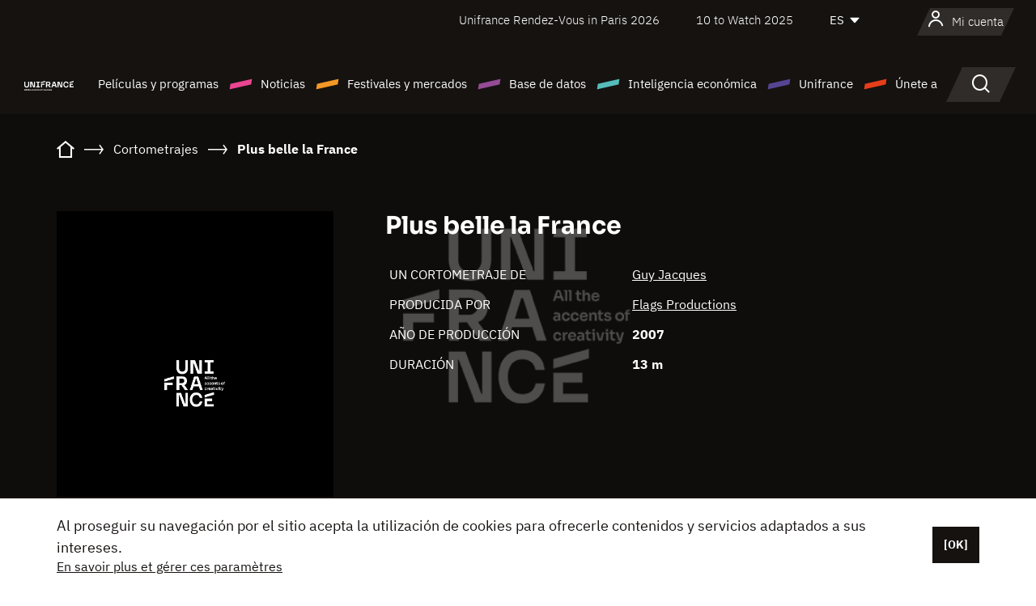

--- FILE ---
content_type: text/html; charset=utf-8
request_url: https://www.google.com/recaptcha/api2/anchor?ar=1&k=6LcJfHopAAAAAJA2ysQXhcpcbIYJi36tX6uIGLaU&co=aHR0cHM6Ly9lcy51bmlmcmFuY2Uub3JnOjQ0Mw..&hl=en&v=PoyoqOPhxBO7pBk68S4YbpHZ&size=normal&anchor-ms=20000&execute-ms=30000&cb=nakiuisu77o5
body_size: 49236
content:
<!DOCTYPE HTML><html dir="ltr" lang="en"><head><meta http-equiv="Content-Type" content="text/html; charset=UTF-8">
<meta http-equiv="X-UA-Compatible" content="IE=edge">
<title>reCAPTCHA</title>
<style type="text/css">
/* cyrillic-ext */
@font-face {
  font-family: 'Roboto';
  font-style: normal;
  font-weight: 400;
  font-stretch: 100%;
  src: url(//fonts.gstatic.com/s/roboto/v48/KFO7CnqEu92Fr1ME7kSn66aGLdTylUAMa3GUBHMdazTgWw.woff2) format('woff2');
  unicode-range: U+0460-052F, U+1C80-1C8A, U+20B4, U+2DE0-2DFF, U+A640-A69F, U+FE2E-FE2F;
}
/* cyrillic */
@font-face {
  font-family: 'Roboto';
  font-style: normal;
  font-weight: 400;
  font-stretch: 100%;
  src: url(//fonts.gstatic.com/s/roboto/v48/KFO7CnqEu92Fr1ME7kSn66aGLdTylUAMa3iUBHMdazTgWw.woff2) format('woff2');
  unicode-range: U+0301, U+0400-045F, U+0490-0491, U+04B0-04B1, U+2116;
}
/* greek-ext */
@font-face {
  font-family: 'Roboto';
  font-style: normal;
  font-weight: 400;
  font-stretch: 100%;
  src: url(//fonts.gstatic.com/s/roboto/v48/KFO7CnqEu92Fr1ME7kSn66aGLdTylUAMa3CUBHMdazTgWw.woff2) format('woff2');
  unicode-range: U+1F00-1FFF;
}
/* greek */
@font-face {
  font-family: 'Roboto';
  font-style: normal;
  font-weight: 400;
  font-stretch: 100%;
  src: url(//fonts.gstatic.com/s/roboto/v48/KFO7CnqEu92Fr1ME7kSn66aGLdTylUAMa3-UBHMdazTgWw.woff2) format('woff2');
  unicode-range: U+0370-0377, U+037A-037F, U+0384-038A, U+038C, U+038E-03A1, U+03A3-03FF;
}
/* math */
@font-face {
  font-family: 'Roboto';
  font-style: normal;
  font-weight: 400;
  font-stretch: 100%;
  src: url(//fonts.gstatic.com/s/roboto/v48/KFO7CnqEu92Fr1ME7kSn66aGLdTylUAMawCUBHMdazTgWw.woff2) format('woff2');
  unicode-range: U+0302-0303, U+0305, U+0307-0308, U+0310, U+0312, U+0315, U+031A, U+0326-0327, U+032C, U+032F-0330, U+0332-0333, U+0338, U+033A, U+0346, U+034D, U+0391-03A1, U+03A3-03A9, U+03B1-03C9, U+03D1, U+03D5-03D6, U+03F0-03F1, U+03F4-03F5, U+2016-2017, U+2034-2038, U+203C, U+2040, U+2043, U+2047, U+2050, U+2057, U+205F, U+2070-2071, U+2074-208E, U+2090-209C, U+20D0-20DC, U+20E1, U+20E5-20EF, U+2100-2112, U+2114-2115, U+2117-2121, U+2123-214F, U+2190, U+2192, U+2194-21AE, U+21B0-21E5, U+21F1-21F2, U+21F4-2211, U+2213-2214, U+2216-22FF, U+2308-230B, U+2310, U+2319, U+231C-2321, U+2336-237A, U+237C, U+2395, U+239B-23B7, U+23D0, U+23DC-23E1, U+2474-2475, U+25AF, U+25B3, U+25B7, U+25BD, U+25C1, U+25CA, U+25CC, U+25FB, U+266D-266F, U+27C0-27FF, U+2900-2AFF, U+2B0E-2B11, U+2B30-2B4C, U+2BFE, U+3030, U+FF5B, U+FF5D, U+1D400-1D7FF, U+1EE00-1EEFF;
}
/* symbols */
@font-face {
  font-family: 'Roboto';
  font-style: normal;
  font-weight: 400;
  font-stretch: 100%;
  src: url(//fonts.gstatic.com/s/roboto/v48/KFO7CnqEu92Fr1ME7kSn66aGLdTylUAMaxKUBHMdazTgWw.woff2) format('woff2');
  unicode-range: U+0001-000C, U+000E-001F, U+007F-009F, U+20DD-20E0, U+20E2-20E4, U+2150-218F, U+2190, U+2192, U+2194-2199, U+21AF, U+21E6-21F0, U+21F3, U+2218-2219, U+2299, U+22C4-22C6, U+2300-243F, U+2440-244A, U+2460-24FF, U+25A0-27BF, U+2800-28FF, U+2921-2922, U+2981, U+29BF, U+29EB, U+2B00-2BFF, U+4DC0-4DFF, U+FFF9-FFFB, U+10140-1018E, U+10190-1019C, U+101A0, U+101D0-101FD, U+102E0-102FB, U+10E60-10E7E, U+1D2C0-1D2D3, U+1D2E0-1D37F, U+1F000-1F0FF, U+1F100-1F1AD, U+1F1E6-1F1FF, U+1F30D-1F30F, U+1F315, U+1F31C, U+1F31E, U+1F320-1F32C, U+1F336, U+1F378, U+1F37D, U+1F382, U+1F393-1F39F, U+1F3A7-1F3A8, U+1F3AC-1F3AF, U+1F3C2, U+1F3C4-1F3C6, U+1F3CA-1F3CE, U+1F3D4-1F3E0, U+1F3ED, U+1F3F1-1F3F3, U+1F3F5-1F3F7, U+1F408, U+1F415, U+1F41F, U+1F426, U+1F43F, U+1F441-1F442, U+1F444, U+1F446-1F449, U+1F44C-1F44E, U+1F453, U+1F46A, U+1F47D, U+1F4A3, U+1F4B0, U+1F4B3, U+1F4B9, U+1F4BB, U+1F4BF, U+1F4C8-1F4CB, U+1F4D6, U+1F4DA, U+1F4DF, U+1F4E3-1F4E6, U+1F4EA-1F4ED, U+1F4F7, U+1F4F9-1F4FB, U+1F4FD-1F4FE, U+1F503, U+1F507-1F50B, U+1F50D, U+1F512-1F513, U+1F53E-1F54A, U+1F54F-1F5FA, U+1F610, U+1F650-1F67F, U+1F687, U+1F68D, U+1F691, U+1F694, U+1F698, U+1F6AD, U+1F6B2, U+1F6B9-1F6BA, U+1F6BC, U+1F6C6-1F6CF, U+1F6D3-1F6D7, U+1F6E0-1F6EA, U+1F6F0-1F6F3, U+1F6F7-1F6FC, U+1F700-1F7FF, U+1F800-1F80B, U+1F810-1F847, U+1F850-1F859, U+1F860-1F887, U+1F890-1F8AD, U+1F8B0-1F8BB, U+1F8C0-1F8C1, U+1F900-1F90B, U+1F93B, U+1F946, U+1F984, U+1F996, U+1F9E9, U+1FA00-1FA6F, U+1FA70-1FA7C, U+1FA80-1FA89, U+1FA8F-1FAC6, U+1FACE-1FADC, U+1FADF-1FAE9, U+1FAF0-1FAF8, U+1FB00-1FBFF;
}
/* vietnamese */
@font-face {
  font-family: 'Roboto';
  font-style: normal;
  font-weight: 400;
  font-stretch: 100%;
  src: url(//fonts.gstatic.com/s/roboto/v48/KFO7CnqEu92Fr1ME7kSn66aGLdTylUAMa3OUBHMdazTgWw.woff2) format('woff2');
  unicode-range: U+0102-0103, U+0110-0111, U+0128-0129, U+0168-0169, U+01A0-01A1, U+01AF-01B0, U+0300-0301, U+0303-0304, U+0308-0309, U+0323, U+0329, U+1EA0-1EF9, U+20AB;
}
/* latin-ext */
@font-face {
  font-family: 'Roboto';
  font-style: normal;
  font-weight: 400;
  font-stretch: 100%;
  src: url(//fonts.gstatic.com/s/roboto/v48/KFO7CnqEu92Fr1ME7kSn66aGLdTylUAMa3KUBHMdazTgWw.woff2) format('woff2');
  unicode-range: U+0100-02BA, U+02BD-02C5, U+02C7-02CC, U+02CE-02D7, U+02DD-02FF, U+0304, U+0308, U+0329, U+1D00-1DBF, U+1E00-1E9F, U+1EF2-1EFF, U+2020, U+20A0-20AB, U+20AD-20C0, U+2113, U+2C60-2C7F, U+A720-A7FF;
}
/* latin */
@font-face {
  font-family: 'Roboto';
  font-style: normal;
  font-weight: 400;
  font-stretch: 100%;
  src: url(//fonts.gstatic.com/s/roboto/v48/KFO7CnqEu92Fr1ME7kSn66aGLdTylUAMa3yUBHMdazQ.woff2) format('woff2');
  unicode-range: U+0000-00FF, U+0131, U+0152-0153, U+02BB-02BC, U+02C6, U+02DA, U+02DC, U+0304, U+0308, U+0329, U+2000-206F, U+20AC, U+2122, U+2191, U+2193, U+2212, U+2215, U+FEFF, U+FFFD;
}
/* cyrillic-ext */
@font-face {
  font-family: 'Roboto';
  font-style: normal;
  font-weight: 500;
  font-stretch: 100%;
  src: url(//fonts.gstatic.com/s/roboto/v48/KFO7CnqEu92Fr1ME7kSn66aGLdTylUAMa3GUBHMdazTgWw.woff2) format('woff2');
  unicode-range: U+0460-052F, U+1C80-1C8A, U+20B4, U+2DE0-2DFF, U+A640-A69F, U+FE2E-FE2F;
}
/* cyrillic */
@font-face {
  font-family: 'Roboto';
  font-style: normal;
  font-weight: 500;
  font-stretch: 100%;
  src: url(//fonts.gstatic.com/s/roboto/v48/KFO7CnqEu92Fr1ME7kSn66aGLdTylUAMa3iUBHMdazTgWw.woff2) format('woff2');
  unicode-range: U+0301, U+0400-045F, U+0490-0491, U+04B0-04B1, U+2116;
}
/* greek-ext */
@font-face {
  font-family: 'Roboto';
  font-style: normal;
  font-weight: 500;
  font-stretch: 100%;
  src: url(//fonts.gstatic.com/s/roboto/v48/KFO7CnqEu92Fr1ME7kSn66aGLdTylUAMa3CUBHMdazTgWw.woff2) format('woff2');
  unicode-range: U+1F00-1FFF;
}
/* greek */
@font-face {
  font-family: 'Roboto';
  font-style: normal;
  font-weight: 500;
  font-stretch: 100%;
  src: url(//fonts.gstatic.com/s/roboto/v48/KFO7CnqEu92Fr1ME7kSn66aGLdTylUAMa3-UBHMdazTgWw.woff2) format('woff2');
  unicode-range: U+0370-0377, U+037A-037F, U+0384-038A, U+038C, U+038E-03A1, U+03A3-03FF;
}
/* math */
@font-face {
  font-family: 'Roboto';
  font-style: normal;
  font-weight: 500;
  font-stretch: 100%;
  src: url(//fonts.gstatic.com/s/roboto/v48/KFO7CnqEu92Fr1ME7kSn66aGLdTylUAMawCUBHMdazTgWw.woff2) format('woff2');
  unicode-range: U+0302-0303, U+0305, U+0307-0308, U+0310, U+0312, U+0315, U+031A, U+0326-0327, U+032C, U+032F-0330, U+0332-0333, U+0338, U+033A, U+0346, U+034D, U+0391-03A1, U+03A3-03A9, U+03B1-03C9, U+03D1, U+03D5-03D6, U+03F0-03F1, U+03F4-03F5, U+2016-2017, U+2034-2038, U+203C, U+2040, U+2043, U+2047, U+2050, U+2057, U+205F, U+2070-2071, U+2074-208E, U+2090-209C, U+20D0-20DC, U+20E1, U+20E5-20EF, U+2100-2112, U+2114-2115, U+2117-2121, U+2123-214F, U+2190, U+2192, U+2194-21AE, U+21B0-21E5, U+21F1-21F2, U+21F4-2211, U+2213-2214, U+2216-22FF, U+2308-230B, U+2310, U+2319, U+231C-2321, U+2336-237A, U+237C, U+2395, U+239B-23B7, U+23D0, U+23DC-23E1, U+2474-2475, U+25AF, U+25B3, U+25B7, U+25BD, U+25C1, U+25CA, U+25CC, U+25FB, U+266D-266F, U+27C0-27FF, U+2900-2AFF, U+2B0E-2B11, U+2B30-2B4C, U+2BFE, U+3030, U+FF5B, U+FF5D, U+1D400-1D7FF, U+1EE00-1EEFF;
}
/* symbols */
@font-face {
  font-family: 'Roboto';
  font-style: normal;
  font-weight: 500;
  font-stretch: 100%;
  src: url(//fonts.gstatic.com/s/roboto/v48/KFO7CnqEu92Fr1ME7kSn66aGLdTylUAMaxKUBHMdazTgWw.woff2) format('woff2');
  unicode-range: U+0001-000C, U+000E-001F, U+007F-009F, U+20DD-20E0, U+20E2-20E4, U+2150-218F, U+2190, U+2192, U+2194-2199, U+21AF, U+21E6-21F0, U+21F3, U+2218-2219, U+2299, U+22C4-22C6, U+2300-243F, U+2440-244A, U+2460-24FF, U+25A0-27BF, U+2800-28FF, U+2921-2922, U+2981, U+29BF, U+29EB, U+2B00-2BFF, U+4DC0-4DFF, U+FFF9-FFFB, U+10140-1018E, U+10190-1019C, U+101A0, U+101D0-101FD, U+102E0-102FB, U+10E60-10E7E, U+1D2C0-1D2D3, U+1D2E0-1D37F, U+1F000-1F0FF, U+1F100-1F1AD, U+1F1E6-1F1FF, U+1F30D-1F30F, U+1F315, U+1F31C, U+1F31E, U+1F320-1F32C, U+1F336, U+1F378, U+1F37D, U+1F382, U+1F393-1F39F, U+1F3A7-1F3A8, U+1F3AC-1F3AF, U+1F3C2, U+1F3C4-1F3C6, U+1F3CA-1F3CE, U+1F3D4-1F3E0, U+1F3ED, U+1F3F1-1F3F3, U+1F3F5-1F3F7, U+1F408, U+1F415, U+1F41F, U+1F426, U+1F43F, U+1F441-1F442, U+1F444, U+1F446-1F449, U+1F44C-1F44E, U+1F453, U+1F46A, U+1F47D, U+1F4A3, U+1F4B0, U+1F4B3, U+1F4B9, U+1F4BB, U+1F4BF, U+1F4C8-1F4CB, U+1F4D6, U+1F4DA, U+1F4DF, U+1F4E3-1F4E6, U+1F4EA-1F4ED, U+1F4F7, U+1F4F9-1F4FB, U+1F4FD-1F4FE, U+1F503, U+1F507-1F50B, U+1F50D, U+1F512-1F513, U+1F53E-1F54A, U+1F54F-1F5FA, U+1F610, U+1F650-1F67F, U+1F687, U+1F68D, U+1F691, U+1F694, U+1F698, U+1F6AD, U+1F6B2, U+1F6B9-1F6BA, U+1F6BC, U+1F6C6-1F6CF, U+1F6D3-1F6D7, U+1F6E0-1F6EA, U+1F6F0-1F6F3, U+1F6F7-1F6FC, U+1F700-1F7FF, U+1F800-1F80B, U+1F810-1F847, U+1F850-1F859, U+1F860-1F887, U+1F890-1F8AD, U+1F8B0-1F8BB, U+1F8C0-1F8C1, U+1F900-1F90B, U+1F93B, U+1F946, U+1F984, U+1F996, U+1F9E9, U+1FA00-1FA6F, U+1FA70-1FA7C, U+1FA80-1FA89, U+1FA8F-1FAC6, U+1FACE-1FADC, U+1FADF-1FAE9, U+1FAF0-1FAF8, U+1FB00-1FBFF;
}
/* vietnamese */
@font-face {
  font-family: 'Roboto';
  font-style: normal;
  font-weight: 500;
  font-stretch: 100%;
  src: url(//fonts.gstatic.com/s/roboto/v48/KFO7CnqEu92Fr1ME7kSn66aGLdTylUAMa3OUBHMdazTgWw.woff2) format('woff2');
  unicode-range: U+0102-0103, U+0110-0111, U+0128-0129, U+0168-0169, U+01A0-01A1, U+01AF-01B0, U+0300-0301, U+0303-0304, U+0308-0309, U+0323, U+0329, U+1EA0-1EF9, U+20AB;
}
/* latin-ext */
@font-face {
  font-family: 'Roboto';
  font-style: normal;
  font-weight: 500;
  font-stretch: 100%;
  src: url(//fonts.gstatic.com/s/roboto/v48/KFO7CnqEu92Fr1ME7kSn66aGLdTylUAMa3KUBHMdazTgWw.woff2) format('woff2');
  unicode-range: U+0100-02BA, U+02BD-02C5, U+02C7-02CC, U+02CE-02D7, U+02DD-02FF, U+0304, U+0308, U+0329, U+1D00-1DBF, U+1E00-1E9F, U+1EF2-1EFF, U+2020, U+20A0-20AB, U+20AD-20C0, U+2113, U+2C60-2C7F, U+A720-A7FF;
}
/* latin */
@font-face {
  font-family: 'Roboto';
  font-style: normal;
  font-weight: 500;
  font-stretch: 100%;
  src: url(//fonts.gstatic.com/s/roboto/v48/KFO7CnqEu92Fr1ME7kSn66aGLdTylUAMa3yUBHMdazQ.woff2) format('woff2');
  unicode-range: U+0000-00FF, U+0131, U+0152-0153, U+02BB-02BC, U+02C6, U+02DA, U+02DC, U+0304, U+0308, U+0329, U+2000-206F, U+20AC, U+2122, U+2191, U+2193, U+2212, U+2215, U+FEFF, U+FFFD;
}
/* cyrillic-ext */
@font-face {
  font-family: 'Roboto';
  font-style: normal;
  font-weight: 900;
  font-stretch: 100%;
  src: url(//fonts.gstatic.com/s/roboto/v48/KFO7CnqEu92Fr1ME7kSn66aGLdTylUAMa3GUBHMdazTgWw.woff2) format('woff2');
  unicode-range: U+0460-052F, U+1C80-1C8A, U+20B4, U+2DE0-2DFF, U+A640-A69F, U+FE2E-FE2F;
}
/* cyrillic */
@font-face {
  font-family: 'Roboto';
  font-style: normal;
  font-weight: 900;
  font-stretch: 100%;
  src: url(//fonts.gstatic.com/s/roboto/v48/KFO7CnqEu92Fr1ME7kSn66aGLdTylUAMa3iUBHMdazTgWw.woff2) format('woff2');
  unicode-range: U+0301, U+0400-045F, U+0490-0491, U+04B0-04B1, U+2116;
}
/* greek-ext */
@font-face {
  font-family: 'Roboto';
  font-style: normal;
  font-weight: 900;
  font-stretch: 100%;
  src: url(//fonts.gstatic.com/s/roboto/v48/KFO7CnqEu92Fr1ME7kSn66aGLdTylUAMa3CUBHMdazTgWw.woff2) format('woff2');
  unicode-range: U+1F00-1FFF;
}
/* greek */
@font-face {
  font-family: 'Roboto';
  font-style: normal;
  font-weight: 900;
  font-stretch: 100%;
  src: url(//fonts.gstatic.com/s/roboto/v48/KFO7CnqEu92Fr1ME7kSn66aGLdTylUAMa3-UBHMdazTgWw.woff2) format('woff2');
  unicode-range: U+0370-0377, U+037A-037F, U+0384-038A, U+038C, U+038E-03A1, U+03A3-03FF;
}
/* math */
@font-face {
  font-family: 'Roboto';
  font-style: normal;
  font-weight: 900;
  font-stretch: 100%;
  src: url(//fonts.gstatic.com/s/roboto/v48/KFO7CnqEu92Fr1ME7kSn66aGLdTylUAMawCUBHMdazTgWw.woff2) format('woff2');
  unicode-range: U+0302-0303, U+0305, U+0307-0308, U+0310, U+0312, U+0315, U+031A, U+0326-0327, U+032C, U+032F-0330, U+0332-0333, U+0338, U+033A, U+0346, U+034D, U+0391-03A1, U+03A3-03A9, U+03B1-03C9, U+03D1, U+03D5-03D6, U+03F0-03F1, U+03F4-03F5, U+2016-2017, U+2034-2038, U+203C, U+2040, U+2043, U+2047, U+2050, U+2057, U+205F, U+2070-2071, U+2074-208E, U+2090-209C, U+20D0-20DC, U+20E1, U+20E5-20EF, U+2100-2112, U+2114-2115, U+2117-2121, U+2123-214F, U+2190, U+2192, U+2194-21AE, U+21B0-21E5, U+21F1-21F2, U+21F4-2211, U+2213-2214, U+2216-22FF, U+2308-230B, U+2310, U+2319, U+231C-2321, U+2336-237A, U+237C, U+2395, U+239B-23B7, U+23D0, U+23DC-23E1, U+2474-2475, U+25AF, U+25B3, U+25B7, U+25BD, U+25C1, U+25CA, U+25CC, U+25FB, U+266D-266F, U+27C0-27FF, U+2900-2AFF, U+2B0E-2B11, U+2B30-2B4C, U+2BFE, U+3030, U+FF5B, U+FF5D, U+1D400-1D7FF, U+1EE00-1EEFF;
}
/* symbols */
@font-face {
  font-family: 'Roboto';
  font-style: normal;
  font-weight: 900;
  font-stretch: 100%;
  src: url(//fonts.gstatic.com/s/roboto/v48/KFO7CnqEu92Fr1ME7kSn66aGLdTylUAMaxKUBHMdazTgWw.woff2) format('woff2');
  unicode-range: U+0001-000C, U+000E-001F, U+007F-009F, U+20DD-20E0, U+20E2-20E4, U+2150-218F, U+2190, U+2192, U+2194-2199, U+21AF, U+21E6-21F0, U+21F3, U+2218-2219, U+2299, U+22C4-22C6, U+2300-243F, U+2440-244A, U+2460-24FF, U+25A0-27BF, U+2800-28FF, U+2921-2922, U+2981, U+29BF, U+29EB, U+2B00-2BFF, U+4DC0-4DFF, U+FFF9-FFFB, U+10140-1018E, U+10190-1019C, U+101A0, U+101D0-101FD, U+102E0-102FB, U+10E60-10E7E, U+1D2C0-1D2D3, U+1D2E0-1D37F, U+1F000-1F0FF, U+1F100-1F1AD, U+1F1E6-1F1FF, U+1F30D-1F30F, U+1F315, U+1F31C, U+1F31E, U+1F320-1F32C, U+1F336, U+1F378, U+1F37D, U+1F382, U+1F393-1F39F, U+1F3A7-1F3A8, U+1F3AC-1F3AF, U+1F3C2, U+1F3C4-1F3C6, U+1F3CA-1F3CE, U+1F3D4-1F3E0, U+1F3ED, U+1F3F1-1F3F3, U+1F3F5-1F3F7, U+1F408, U+1F415, U+1F41F, U+1F426, U+1F43F, U+1F441-1F442, U+1F444, U+1F446-1F449, U+1F44C-1F44E, U+1F453, U+1F46A, U+1F47D, U+1F4A3, U+1F4B0, U+1F4B3, U+1F4B9, U+1F4BB, U+1F4BF, U+1F4C8-1F4CB, U+1F4D6, U+1F4DA, U+1F4DF, U+1F4E3-1F4E6, U+1F4EA-1F4ED, U+1F4F7, U+1F4F9-1F4FB, U+1F4FD-1F4FE, U+1F503, U+1F507-1F50B, U+1F50D, U+1F512-1F513, U+1F53E-1F54A, U+1F54F-1F5FA, U+1F610, U+1F650-1F67F, U+1F687, U+1F68D, U+1F691, U+1F694, U+1F698, U+1F6AD, U+1F6B2, U+1F6B9-1F6BA, U+1F6BC, U+1F6C6-1F6CF, U+1F6D3-1F6D7, U+1F6E0-1F6EA, U+1F6F0-1F6F3, U+1F6F7-1F6FC, U+1F700-1F7FF, U+1F800-1F80B, U+1F810-1F847, U+1F850-1F859, U+1F860-1F887, U+1F890-1F8AD, U+1F8B0-1F8BB, U+1F8C0-1F8C1, U+1F900-1F90B, U+1F93B, U+1F946, U+1F984, U+1F996, U+1F9E9, U+1FA00-1FA6F, U+1FA70-1FA7C, U+1FA80-1FA89, U+1FA8F-1FAC6, U+1FACE-1FADC, U+1FADF-1FAE9, U+1FAF0-1FAF8, U+1FB00-1FBFF;
}
/* vietnamese */
@font-face {
  font-family: 'Roboto';
  font-style: normal;
  font-weight: 900;
  font-stretch: 100%;
  src: url(//fonts.gstatic.com/s/roboto/v48/KFO7CnqEu92Fr1ME7kSn66aGLdTylUAMa3OUBHMdazTgWw.woff2) format('woff2');
  unicode-range: U+0102-0103, U+0110-0111, U+0128-0129, U+0168-0169, U+01A0-01A1, U+01AF-01B0, U+0300-0301, U+0303-0304, U+0308-0309, U+0323, U+0329, U+1EA0-1EF9, U+20AB;
}
/* latin-ext */
@font-face {
  font-family: 'Roboto';
  font-style: normal;
  font-weight: 900;
  font-stretch: 100%;
  src: url(//fonts.gstatic.com/s/roboto/v48/KFO7CnqEu92Fr1ME7kSn66aGLdTylUAMa3KUBHMdazTgWw.woff2) format('woff2');
  unicode-range: U+0100-02BA, U+02BD-02C5, U+02C7-02CC, U+02CE-02D7, U+02DD-02FF, U+0304, U+0308, U+0329, U+1D00-1DBF, U+1E00-1E9F, U+1EF2-1EFF, U+2020, U+20A0-20AB, U+20AD-20C0, U+2113, U+2C60-2C7F, U+A720-A7FF;
}
/* latin */
@font-face {
  font-family: 'Roboto';
  font-style: normal;
  font-weight: 900;
  font-stretch: 100%;
  src: url(//fonts.gstatic.com/s/roboto/v48/KFO7CnqEu92Fr1ME7kSn66aGLdTylUAMa3yUBHMdazQ.woff2) format('woff2');
  unicode-range: U+0000-00FF, U+0131, U+0152-0153, U+02BB-02BC, U+02C6, U+02DA, U+02DC, U+0304, U+0308, U+0329, U+2000-206F, U+20AC, U+2122, U+2191, U+2193, U+2212, U+2215, U+FEFF, U+FFFD;
}

</style>
<link rel="stylesheet" type="text/css" href="https://www.gstatic.com/recaptcha/releases/PoyoqOPhxBO7pBk68S4YbpHZ/styles__ltr.css">
<script nonce="o-oXw08doqks4QZpgmo8oQ" type="text/javascript">window['__recaptcha_api'] = 'https://www.google.com/recaptcha/api2/';</script>
<script type="text/javascript" src="https://www.gstatic.com/recaptcha/releases/PoyoqOPhxBO7pBk68S4YbpHZ/recaptcha__en.js" nonce="o-oXw08doqks4QZpgmo8oQ">
      
    </script></head>
<body><div id="rc-anchor-alert" class="rc-anchor-alert"></div>
<input type="hidden" id="recaptcha-token" value="[base64]">
<script type="text/javascript" nonce="o-oXw08doqks4QZpgmo8oQ">
      recaptcha.anchor.Main.init("[\x22ainput\x22,[\x22bgdata\x22,\x22\x22,\[base64]/[base64]/[base64]/[base64]/[base64]/UltsKytdPUU6KEU8MjA0OD9SW2wrK109RT4+NnwxOTI6KChFJjY0NTEyKT09NTUyOTYmJk0rMTxjLmxlbmd0aCYmKGMuY2hhckNvZGVBdChNKzEpJjY0NTEyKT09NTYzMjA/[base64]/[base64]/[base64]/[base64]/[base64]/[base64]/[base64]\x22,\[base64]\\u003d\x22,\x22wq8iWcKIP3oJw4nDlk/[base64]/Dvh/DjHPCm1Qic8Ouw4MRwrlHwrJyYEfCusOXfGchGcKfTG4SwooTGlHCtcKywr88acOTwpABwr/[base64]/DqntFw6zCkgbDvBzDiMO/[base64]/Cp23Cj3/DnMOUPcKRw7LDoBLDgMKASDfDhwR+w7gDWcKswpDDj8OZA8O/[base64]/Cj8OyDG9/Qx/CtQs2wrwRwqZrH8KIw5LCscO7w6Mqw5ICeQI/[base64]/UcKgw5TCpsKhwp5Tw6BZw5gkwrAnwooYw5oLI8K2Fn0gwqXCmsOxwo3CrsKBaS4zworCucKLw5tJdwLCt8OfwqMUQcKnUCVqKsKMBiBpw6JXNcOuAAJkfMOHwr13M8K6axHCsmk0w6t/[base64]/Cl8KWw7VgB1nDv8Ktw7EMw6XDh8OzTMKDScKTw4nCisOhwpMtb8O1YMKYW8Ohwq0aw7lWVVt3cU3CkMK+EXzDiMOKw75bwrLDrMOSQUrDtndYwp3CkCwXHmwtAcKLdMK/Q0V/w4/[base64]/Dp8Kew5ARwpIlXMOuwp9zPMKJwqfCrlvDjnLCl8OJwqVOWVwOw55UdMKWTnUswrEeNMKtwqDCn05OG8K7aMOqU8K0EsOZECDDvEvDo8KVVsKbC09uw5ZVMAPDiMKOwogcecK0F8Oww7PDkA3CgRHDnDluI8KyAcKjwrXDh3/CnwlLewrDnzQDw411w7lZw5DCpk/DsMOjJ2PDncOJwokbQ8KlwqnCo3PCq8KQwqMrw7xeWMKDNMOdPsOjesK3AsOcTUjCumrCusO4w6DCuBDCgBEEw6wmHnfDq8Kqw5DDv8OHbVPCnjLDpMKrw6rDrXB0V8Kcwq5Ww4LDsXLDt8OPwoVJwrQXW1bDpg8EdzvDosORd8O5FsKuwp/[base64]/UMKgNsKXwoHCmxFgwq0Jw6XCoMKHwqnCpWM3woJkw65mwpDDiBRawosiBzoewoc8CsOSw7nDqF02w7Y3OcKZwq3CnsOywpHClVtyakIjSx/[base64]/w5Mvfn/DksOtZRoRXX1vZGN6aBB1wo50wovCpBc9w5MVw44bwrYGw5krw4Z+wo8Iw4TCqijCiwMYw57DlB5TBRhHfmIZw4ZTPWZQZS3CjcKKw7rCi1fClkHDgTDCkFo5CXouVsOLwobDtgdCZsOyw4tVwr3CvcOSw7ZEwrh/GsOXGMK7JCrCt8Kfw5h1McKzw595woXCrSjDtMKqOz3Cn28CbCHCi8OiVMKVw4RLw5jDjcO4w7bCmMKyFcOUwpBLwq3CnzfCpcKXwqDDlsKFw7BiwqJaOFJPwq0wEcOrFsOnwqo7w5XCmcO6wrImJxPCpsOPwo/[base64]/wq3CoBRZBMKgwogWAMOiwodyQcKUOsK+Xmwvwp3DrMO4wo3CpVsuwqhxw6DCiX/DkMOReFdFw5NIwqdmJDfDtcOFX2bCoTsAwrJmw5AgEsOvVHFOwpfCicKLacK+wpAHwolvdS1eIXDDvnMSKMOQfTvDhsOBT8KNd3FIK8OCH8Kcw4HDuzPDnsK3wpkJw5EBABtZw7PCggEZZcOPwp8XwojCs8KaPw8fw7jDsThBwqDCphNeMC7CkmHDtMKzU39/wrfCocO4w5N1wqXDk1zDn3HCjH7Du1wmIwrCucKbw7BbCcKAFwR1w6AVw7c7wpfDtQw6JcOCw5DDssKBwqDDvcKiGcK8KsOcAsO5bsKCKcKHw4/Cq8OPZcOFUSlxw4jDtcK7F8KmA8OVfT3CvjPCpMK7wp/DscOjZSpfw43CrcOXwrtCw4bCp8OWwonDiMK8fFPDjRTCrVbDvRjCh8KtL0jDvE0LeMO4w5gUFcOle8O+w4sww6fDp3/CjTQXw6TDmMOaw6FNesKlJXA0IsOPXHLDpT7DpMKDbAk4UsK7XAEewqtgWE/DvAwJCkzDp8OEwr8KTT7DvVTCm3/DugMRw5J9w4rDtMKCwr/CtMKPw6HDnX/ChcKGLUHCusOsAcK4wow5N8KEcMK2w60Aw7UpARPDik7DqA4mYcKjAHrDgjDDiHFAUzF3w4QHw7MSwpspw5bDilDDvsOJw4oMYsKNDV7CphwUw6XDoMO9RXlzQsOlXcOoQm3DuMKhCStzw7U/OcOGQcKbOHJPDsO9w4bDonVZwo0LwpzCkWfChx3CpC4oWi3CvMOIwqTDtMKOaBXDg8OHcQNqBmQLwojCjcKgWMOyEGnClcK3HQltchwrw58xSsKIwqPCv8OcwqRpQsOdJW4Qw4jCnh5CecKbw7DDnXIIZ2hkw67DpcOfNsOHw5/ClScqE8K7fnLDrgvCmHpYwrQyM8OYAcOUw7vCsSnDmWYYCMOvwpdmd8Omw6XDtMKOwpNaK2ctwp3Cr8OGeQF2UCTCjBUYdMKccsKBBEN4w4zDhi7Dk8KNWMOtfcKZNcOIcMKND8OHwoxVwrRLcAPDqCM7L3nDoADDjCsFwqMeATRtcTcqMgvDtMK5bcOSQMKxwoPDvj/CiQ3DnsOowoXDj1Fww67CgsK4w5EqFcOdWMOpwqjDpSvCkw/DgyoXasK2S3DDpxN5BsK8w7E8w6dbZMOqWTMww7TCmjVzPycdw4TDkMOHJC7CuMOXwq3DvcO5w6Y/K1lHwpLCjsK2w5dcfMKWw6jDpsOHIcO+w63DosK+wovDrBYSIMK/w4Vvw5JjFMKdwqvCocKbCTLCkcOjUgPCoMK9IA3ChcK/wo7CkXbDowPCjsOiwqt/[base64]/wonDmHHDrsKGw7Alw4kJw4MvwoXCpXRlfcKXNXohBsK2wqYsOj0EwprDmCDCiDkQw4rDmlbDqn/CuVIHw4U1wrvDpWxbNGvDsW7CkcKUw65Sw6RNP8Osw5DDlV/[base64]/[base64]/ChMKGKmjDp8OzwoLCm3jCi0rCpMOoAcOYw4sJw7TDrSx9MAcGw6rClAjDmsKIw5zCrGxIwpk7w6YATsOqwovCtsOyKMK7w4Ncw44hwoMhXxRfPgPDjVjDvVjCtMOgEsKQWgoSwqM0LsOLf1RQw7zDqMOHTVLCp8OUPGtcFcKFEcO0aX/DsGhLw4B/AirClgMOCGLCjcK1E8OTw6fDnVJzw5ACw5hNwp7DpD0ewr3Ds8Orw7VgwoHDrsKWwq8UWMOiwoXDuCM5R8K9NMOtBgMOw49lVT7ChsKBbMKIw6UkZcKUa2bDjlbCiMK3woHCg8KOwpx7P8OyC8Klwo3CqMOGw5VnwpnDhDfCpcOmwo83TSlvMxIvwq/ChsKYL8OqCsKvfxzDkyPCjsKuw4ISw5EoFcOuWTtKw7/CrMKJYm9YXXvCkMKZNGXDnWltfcKjF8OcfFgowqrDhcKcw6vDghZfUcO6w7XDncKKwr4pwo9hw60vw6TDrcO4WsO9PMOow7EQwpspA8KoCmsvw5DCrh01w5bCkB8VwpzDoVbCo3cTw5HCrsOjwqBhOCnDmMO5wo0FO8O3esKiw6gpHMOHFGoydG3Di8K4ccOxY8O/Gg15bcK8O8K8GBdtGH3DtMOxw7tjQ8OkU1QXNzJ0w7nCtMOUV2vDm3TDngfDpA7CvMKBwooILcOzw5vCuz/CnsOzbxrDunc4WgoJZsKjaMOsQgbCuCEHw69fKXXDiMOsw5zClcORfBomw6/CrEsXF3TCvsOhwq3DtMOhw77Dm8ORw4zDrsO7woBJTG/CscKfNns+V8OUw44Bw4HDmsO0w7/[base64]/Cn1kJK30PTMK2AUrCjcKVZA/[base64]/ChMKJKWgvw5/DgApVPsKJwqw5bTrDjk5fw4BVDk9Mw6HCsEZawrHDisO8esKHwpvCqXHDjXslw57DqARcezt7MUzDi3hfUcOPYi/Cj8O7wq4NXXJkwo0lw70STFfDt8KXdEgXH2M/w5bDqsOYEXPCpFzDtH5EZ8OJSsKRw4cwwqHCuMOew5nChsOrwps4AMKWwrpSacKwwrTCiR/CgsKPwoDDgXVQw63Cq3bCmxLCj8OpeX7DjGtlw6HCmRM3w4LDvcK2w67DmTbCoMONw4lCw4XDmnzCocO/Ayskw4fDqBvDosKOVcKMfcONHRfCtRVFMsKTJcKwGErCusOTw450HUHDs0QgSMKaw6zCm8OHH8O5IsOfM8KswrfCnG3DpSrDkcKFWsKewo5UwrPDnBpmVELDgzfCplx3eEp/wqDDlVjCrsOONTjCksKHQsKeFsKIb2bDj8KKwpvDtsK0JybCl27DkFkRwofCgcKnw5/DisK3woAvYSjClsOlwpNWCMOVw63DrTDDuMOCwprDjRVra8OXw5IlUMKCw5PClXIpPmnDkXAyw7jDmMKaw7IARTPCizxnw7nCpFE+KF/DoHhoVsOnwrRlFsKGcilxw4zCu8Kow73CnMOXw7nDo3nDocOOwqzCoXDDusOXw5bCrcKNw4RzDzPDpsKLw6TDpcOeBDMfBGLDu8Oaw5M8X8OiZMK6w5RafcKvw7NGwpzCqcOfw7nDnMK6wrnDmHnCiQHCsEPDj8O0SsOKXsOsdMKuwp/[base64]/L8OkwqUWRhXDl8ONwpkCY8Kzw4PDuSMQYsOCS8KnwrPCjsKkCD3Ch8KsH8KAw43DlVfChUbDnMKNIy41w7jDsMOJN34Nw5k7wrw/G8OEwrQVBMKPwp3DtTPCrCYGNcK4w4rClid1w4HCoQRkw4hTw70yw7J/[base64]/DisObRHl/wpYwwqVEw6ovw5MvLsKIwpvCuQtwGMOeIMOww4PDo8KbIhHCgQ7CicOiOsKFfkTCmMOiwpXDksO0HGfCsW8YwqcXw6/[base64]/CnQwpw6TCscKgMsOcw7zDvgDCoBbDujTDsCbChMOUw4XDl8KYw5sVw7nDgWDDicKYHF1Tw7ETw5XDj8ObwqDCicO+w5FnwpjDqcKyJ1XCjkTClUljKMOzXsO4O0lQCCLDk3ICw6IOwoTDt200wqctw7s1Ag/DksKSwoXDlMOGYcK/[base64]/DqHxKM8OGw49Mw6zDscOqR8K3wqfDqRJeXn7DscKuw7vCuR3DrcO/Y8OOKsOURjvDhsOOwoHDncOkwqzDt8K7BFzDs3VIwoQxTMKdMMOlbCfCiis6URsQw7bCuVgCczw8ZsOqKcKHwqUfwrZufMKgHADDi1jDgMKBTAnDvht6FcKrwpjCtHrDkcKhw74ndDPCiMOwwqbCr1AOw5rDulnCjsO6w6vDqz/DllrCgcKCwpVjXMO8QcOvwr09ZU/DglAWU8Kvwq0xwrnClGLDu0DCvMOZwpHDuVrCr8Kiw4PDsMKtXnlMOMKEwpTCt8K3TWDDmW/CpsKWWiTCkMKZTcO4wpvDiWDCl8Oawr7CvBBcw6QAwr/[base64]/[base64]/DrsKoMjnClsKcE8K4YcOtwo/CnAzCgcK3w4DCjAbDmcKNw7HDvsOcw5Jjw481eMOdWSrDhcK5wrPClCbCkMOJw6HCuAEhIcOZw57DuCXCjHDCpcKcDWnDpzrCtsO1XW/ClHAGXMOcwqjDigsdXyDCtsKXw4AVDXU2wo7CiB/DnHksUUtowpLDtFgyHVNpC1fCu0JYw6rDmn7Cpy7DpcKCwo7Dr18cwpYTXMO1w7/CoMKUwq/DiRgQw5ltwozCmMK+MDMew5HDjMKpwpvDgh/CpMOjDSxhwpkkRy4/w6fDikhBw69Yw48kY8KLdx4TwrdIA8Onw7QOH8Klwp7DucKHwo0Vw53DkMOaRcKCwovDjcOMJcKTQsK7w7ItwrPDsRdwE3PCqhwSGx3CisKiwpPDhcOLwrDCvMODwojCg3Rkw7fDqcKiw5fDlBduA8OZcjYnUB3DvG/[base64]/XcK2LMOTEMKeJ3TCh8OLwofCl8K+w5zCp3Mew6ppwo4SwqUQEsOzwoNtDF/[base64]/[base64]/CiMOjwpbCrMOww4cEIUrDpSRMEDcZw792OMOGw7BdwqVkwr3DksKSMcOJOjrCt3rDpH7Dv8OsOF5Nw6PCssOSCGTDvlxHwpTCucKkw6bDsEQQwqAaG2/CoMK5wr12wolJwqk5woTCuDPCuMO1ex/[base64]/BDMYRWXChMOPw4YAwqMawokNRMOsw4jDtzRfwr4ITlluwoZkwpdOIMKHTsOkwpzCg8OQw6tYw7DCgsKiw6/[base64]/IGfCty/DnnHCqm86WCfCh1EMcmxHwr4pwr5hYC3CvcK3w5TDvMORTU1cw7cBI8Kiw5ROwoFGeMO9w4HCnA9nw4hnwr/CoQplwo0swoDDiR7CjFzCtMOIwrvChcOOHMOnw7XDtnw8woQtwoJiw410Z8Odw4NvClJpBgnDiVfCm8Oww5TCvzHChMK6IyzDh8Kfw5/Ch8Osw5/CmMK7woQgw4Y6wpVVMRwJwoIGwrwDw7/Doy/[base64]/[base64]/[base64]/DpnBEI8Kdw6Qcw5wTwrjCsWw0HFDCjsOYdAUUw5TCncO2woTCm3DDr8K8BWEFJnwiwroRwqHDqgzCsVBswq8xcl/[base64]/d8K1wpbDk8OzHMO6wonCuy4Hw6EWw7BgwpbDmXHDq8KMRcOSQMKyXcOYH8OjN8OUw7fDqFHDvMKPw57ClEPCtA3CjyvChE/Dm8OWwpVUOsOOKsOZDsK+w5A+w4Nbwp4Ww6RDw5gMwq5kAzlgAsKFwoU/w7DCqikeBCsfw4HCrUYvw4UCw4E2wpHDj8OEw6jCswR8wo4zJsKreMOWZMKsfMKAFE3CkyJocUR0wovCqsKtV8OFMy/Dr8KCRMK8w45awp/DqVXCsMOiwrnClgPCo8KzwprDswPDnTPCj8KLw5jDv8KFIsOBJcKFw6RqMcKTwoEow5jCrsK/ZsOywqzDlV9Tw7vDoVMnwp9vw6HCok8jwoLDg8Opw6keGMOuaMOzdm3CqUp3dn9vPMOcYcO5w5QcImnDqTTCkTHDm8OOwqDCkyoXwobDqFXCvh/[base64]/CosKDb8K/[base64]/DiMK7EnfCgUcMwr9mwofDvMKaOEbCqWdHwpNtw6bDsMOEw7LCrQUkwpfCoz4PwoNuK3TDgMO0w6PCpcKQICBUEUgdwqzCjsOEPl/CrTsLw4DCnUJ6wqjDn8OfbmfClz3CkyDCmB7Ct8O3WcKWw6ddWMKfUcKow7o4bMO/[base64]/CiMOCd8KPwqYfRzPDmB7Cp2RRwq5hHQ5Pw6BUw6zDl8K6QDbClXDCrMOnTgjCnzzDjcOew65xwofDg8K3dkjDkhYvChXDg8OfwpXDmcONwqV9XsOBX8Kzwpo7BhwIb8OBwrEjw5ZhKmsiDxEXZsOzw5QbflIXVHXChsO1LMO/wpLDm0LDrsKccDvCs03CiXNeeMOew6ALw5TCmMKTwoNRw4J8w6s8P2g8BUklHnXCvsKSRsKQCS0ZA8OUw7onTcOdwp1gT8KkUTkMwqlZCsKDwqfCt8O0Zhlgw4ljw4vCs0jCr8KMw4M9JBjCicOgw5/DsCJCHcK/wpbDiEPDq8KIw7skw65rZ0/[base64]/DrgbCksO/[base64]/CuMOpwq9ZwoJywr7CtnHCoRgMaWYkJMOZw7/Co8OMwqtvQGUywogoLh/CnXxBdX48w79Cw5MDVsKoPsKSNFbCr8KAR8OgLsKWYljDqV0+MzUDwp1kwqxxEWogF2Qfw6vClsO2NMOSw6zDtsO+WMKSwp7DhxoAfsKywpoJwoZza2rDiHLClsOEwrLCjcKtwpXCo1NIw47DjG9sw4UeXGtIQ8KoacKvB8Onwp3CvcKkwr/CgcKoAkAvw4AdCMO2wovCpnc3ccOYW8OibsO/wpXCjMK0wq3DsXgvRsKyNMKHWEwkwpzCjMOAAMKnYMKLQ2oxw6PCsSQLAVUpwpDCkU/DlsO1w6PChnbCgsOReiHCuMKOOsKFwoPCjkhtYcKrB8OPWMKcScOVw57DhAzCmsKWIiZTwphGLcO2OUsDGsKDJcOYw6rDh8K6wpLCmMOiE8ODVShFwrvCrsKvw4c/[base64]/wplmwppdOsObw6rCijvCosKrREU9GcK1wqbDunxTwrhjYcKxQcOMWQvDgl9cKBDCvG9+wpURf8KyUMKvw7bCrC7CqzzDn8O4fMKuwoLDpnjCllnDs2jCq24ZIsKiwqLDnw4/[base64]/[base64]/DpMKzw4vCicKWw4jDuXgDwqQxClfCssKUw6IYOsKzXnB0wqk6Y8OJwpHCilUmwqXCokXCgsKLwqo1LG/Cm8KmwpkpGT/DssO8DMOWbMOjw4cGw4s8NR/DvcOnPMKqEsOyLUbDj14rw4TCm8OyFhDCo0jDkTFBwq3DhzcHLMK6N8OawrvCkkMBwqnDlF/DjV/CoEXDmXnCpjrDo8K5wpAtd8OKZD3DnDDCu8OtccO2UnDDk0HCoHfDnzHCn8KlCSNqw7J1wqrDpMKBw4jDsXjCgcOZw4nCg8OYUzXComjDj8K1JsKcU8OCW8KkVMKIw6/Dk8O5w6UYZEPDqXjCksKYbMORw7vChMKCRlIFacK/w4MCbl4Pw5lJWRjCvMOYYsKiw5w0ZcK4w48qw4jDisKpw6DDj8O2wqXCtMKLUX/CnTk/[base64]/wozCmSzDhhoTw4thwrjClcOMICdzw6wswoDDlcOcw7VkI2zDjcO4RsOJBsKVK05GTGY6HcODw6kRKFDDlsK+YMOYfcK2wqnDmcOPw7EqbMKZIcKLYDJuScO6WsK8NsO/[base64]/[base64]/[base64]/w4/Cp1gDHsK6w7wfcwZMwqbDtz3DmjrCicKbTULDvgrCm8K5FhUAexQneMOdw6pvwoAnGiPDuTVcwo/CinlIwrLCvWrDncOdXV9Kw58iKG87w6RoTMKpesKDwrFKEsKXAyDCkU5WPRHDlcOvEMKzTXQwTgjDksKPNV3Dr0rCj3/DrWEjwrvDg8O8dMOtwo/DvsOJw6fDlGx8woTCvzTDoXbCmgR8w5p/w6HDo8Oaw67DqsOFZsK4wqTDnMOhwrrCu195cwjCtMKCQcOywoFkYXtkw7NVBkrDrsOlw7XDmMOcFAPCtRDDp0PCgMOOwqEAdQ/DksO9w7NGwoHDlkEhDsKww64JDwLDrWdbw6/[base64]/w5fCg1gFWXfCg8OrFMK9w74yw4kiw6DCpMKiO1Y/E0laN8K0WMO8YsOGWcO+Xh1NExlAwp4AIcKuOMKUcMOiw4nChMOZw6Mxw7jCp1I2wpsUwoDCs8OZRMOSMhwew53Cm0cbURYfay4Pw614RsORwp7Dl2TDknLCumE8csOgesKvwrrDmsK3fU3DlsK+ZCbDm8OJAcKUFjgqZMOYw4rDq8OqwqHCs3/DtMOfLsKIw6bDkMKoQMKaX8KGw4BeV0Mlw4/Chn3DusOETkDDv0TDq3Myw4fDsjFkCMK+wr/DtE/Cogl7w6EVw7PCiEXCmwPDhUXDtcKfCcO1w4lqcMOmHE3DhsOZwoHDnHsPeMOgwofDo37CsilZfcK7RnDChMK5TQDDqRjDmcK5DcOKwodmEwXCkz3DtSR8wpfDlHHDmsK9wqQoDG13QBF/bC4HKcK1w40EIlvDs8OmwojDgMOJw5/CizjDqsOfwrLDpMOSwqlRa2vCoDQfw4vDiMKLBsK9w7XCsWPCjjlGw60pwog3dcOnw5HDhcKhUBt3KB7DuDAWwp3Dv8KjwrxQZ3rDrmB9w59/b8OmwpzClkEDw7pWfcOiwokbwrYBexp3wqY9LBMBIj/CoMKxw5Arw7/CjEA1DsKmPsK/wpxqDhLCrRACw5wBAsOzw7R5CV7DsMOzwrQMdEAXwpvCnG43KWAlwrBgWsO4TsKPFnBiG8OoCXrCn2jCqR53QQJUCMOEwqfClhRww7o1WXoAw70kemfCrFbCqcOoLgR/OcOlK8O6wq5hwoLCuMKoeE5nw6fCo1x8wq0aPMOHWCo+LCY/RcKIw6fDgsOkwonCnMOIwpIFwqNcSTjCoMKcZU3CjjBHw6N+csKZw6jDicOUwoHDlcOYw4IEwq0tw4/CgsKjGcKqwrnDn3JsWjHCtsOBw5Itw6E5wosuwozCtyILbRtCXXNNWcO3IsOGTsK+wqTCv8KPcsOHw5Zawqtdw5geDSjDqjkfVzjCrhPCksKMw6HCqGhIQMOcw7zClMKNdcOUw6vCqhJXw7/[base64]/DjzbDulHDswHDocKJwqfCjMKjOlUVLMOowrHCs8K0wozCvcOtc0DCgGfCgsOTUsObwoJawqPDhcKcwplkw7UOWyNSw5/CqsO8NcOKw6tiwoTDt1PCqRnCqMOgw7TDosOZfcKqwrIpwq3CqsO/wolmwpTDmDXDhDjDhmxSwojCm3LClBpqVMKLasO8w4Jfw7XDvMOoU8K4BXdLWMOZw6HDnsKww5jDkMK1w7DClcKxI8OCd2LDk17Di8OtwqrCiMOVw4/DjsKnB8O+wocLUnsrCWLDsMK9GcOzwrNuw5Jdw6bDgMK+w5MPwqjDpcKzUcOew6R0wrcYUcO1DjvCg0/DhkxRw6jDucOkHSXCj0lNMGrCq8OFR8O9wqxww5HDicOiIg9wLcOAOUhkFsOiU17DoyJrwp/Cp0JEwqXCviXCmS8dwoQhwqrDhsO5wo7Dix4dc8OoccK+cmd1YTrDnDLCoMKowpfDmGJzw57Dp8OjDcKfG8Ojd8K/wp/CrE7DmMKVw4FCw41LwpvCrznCghc1UcOMw6DCucOYwqkLP8OEwpbCnMOCDD/[base64]/w4V2w7bCnFrCnynDpmjCp2MGcl17H8KyIE3Cv8O/w7lkBMOmX8OXwp7CqDnCgsOUd8Ksw60twrhhLRVfwpJuwpEOYsKqdMOFC0I+wozCocOmwpLCksKUUsO6w7TCjcO/QsKqX0vCoRbCoRzCr0LCrcOBwoDDucKIw5HDjAcdDTYNbsOjw6fCqxNxwphOYCnCoDrDoMKgw7zCpTTDrnDCscKlw67DmsKEw7HDixwqSMK6ZcK3E2nDpwXDpHvDqcOHXT/CoABWw75Iw5/CrMOvCV1YwoYIw6XCnnvDvVjDojfDvsOWTF3CiFI2HGMBw6xcw7DCqMOFXB51w644VVYEIHUwBjfDgsKgwqrDq37DiEpGERlew7vDjzXCrArCvMKGWl/DqsO4PkbCpMOHaxY/KWsrAFQ/Z0DCoW5cw6pKwoczPMOaR8KnwpDDuTVME8OYGVXCrcKHw5DCg8OLw5TDjsKqw7bDtQfDlsKROMKAw7YQw4TCm17DnV/DvVg2w5JIC8OZMnrDn8K3w5UWRMK9NB/[base64]/CtMKPD1PDnBkNw7/CuyUuw64TwrFow6x/w5LChcOaRMKDw49CMzVnD8Ktw4RcwrQDYzBCGQfDj1PCsEwqw4DDgRliKXhvw45SwovCr8OGDsONw4vCncK9LcODG8Ocwooqw5TCimdawqB/w65aIcOLw4jChsOTY1vCu8OIwqx3B8OTwqLCosKOD8OjwopkVj/DiEomwovDkjzDncOBZcO3FTEkw4TCuilgwohPYMOzKV3DhcKvw4UPwqbCgcK4DcOEw58aDMKfB8Orw5sswp1Fw6PCjsK8wrxlw5rDtMKBw7TDmMOdKMOzw5dQakkTFcKCckXDvXrCpTTClMOje39ywq1tw6ZUwq7ChCtcw7DDq8KNwoEYMsO/wprDuwB0wrJCahnCpmojwoJOMDMEWw3DjypGJW5Ow5FFw4VBw77CgcOfw5/DvSLDphJzwqvCg0tGWjbCnMOSUToew7U+YCPCvMK9wq7DimbCksKuwo9nwr7DiMOXEcKFw4kww4/Dk8OGYsOoF8K/w7jDrjjCnsO0IMKww4IJwrMHfsOuwodfwownw6bDrDfDumrDgydge8KRbcKKNcOKw5czRC8mPsKvdwjCjSZGKsKwwrgxHixqwrnDtkrCqMOIe8Ksw5rDm0/Ds8KTw6rDi3NSw4LDiFHCt8Oiw5JhEcKxCsOhwrPCuD14UMKOw6Q1EsO5w4BOwpp5Gkh0woDCl8Oxwq0uVMOWw4XCnDlGXcOPw6QtLsKCwqBVAMOnwq/CgHPCl8OJYcOMJX3CqjAxw5DCh1jDvk5zw75bYg9tURABw51USkB3w4jDpSJUI8O2ZsK3TytINADDhcKXwqYJwr3Dl2cCwovDtTBpPMKNV8KYRHzCt2PDk8KcM8KgwpPDgsO2AMO/[base64]/[base64]/Dv8O8K8ORKsKnw4TDpcOIGnBrw6nCrD9Vwp1yAsKGUsKmwrjCqHvCucO7d8K9wrcaQx3Dn8Odw6dvwpAFw6DCmcOmUsK3dzN0Q8Klw6/[base64]/w44rCnElN8KYw6B3YcK8W8OJNwjDmBVbwo7CkwLCmcKGC1fCosO/[base64]/[base64]/KcKkw7PCvzzCiMKkdsKyJ1ouwqrDmcKdw5UWEMKzwoTCsBDCicOVNsKHw6Vaw4vChsOkw7jCozUUw6Q2w7bDisK8McO2w7zCocO/[base64]/ClDkowqzDvDXCm8Ojw4vCn8KuFldBwqUOw7gxGMOBFMOSwonDv31fw7vCtDoPw5bChELDuWB4wrBWTsO5cMKdwqUVPw/DhRgjDMKFK2DCjsKywpFLwq5Rwq8FwqrDksKEw4vDhVjDm1FwAsOfbntNfRPDi25NwqvCvAnCsMKTMhc8wo8wK1lVw5jCjMO1A2fCk0sfasOvMcKAKcKudMOZw4t3wqfCngoQPzXDqF/DrnPCgnkRTsKDw5VAKcO3GkMGwr/DqcK/fXlNdcKdDMOYwpTCpA/CjxoJHm1nwoHCuXTDtTzDpVMqWDllwrbCo23Dn8OJw7MCw5Rkb3p0w7VjAGJvEsOyw607w60xw4pCw4DDjMK9w4/[base64]/DcOkwprDhAbDhSEuwq7DvT3Cv8KBw4XDlRYLfnYLFcOCw78cHcKVw7PDlMKlwp/DmBoBw4s3XEZyM8Ohw77CmVcpWMKQwr/[base64]/Cq0jDg8KjJ8OMEMK7w4J/amA2w6hVO8O/bCsIQCnCncOOw40zC0p2wr9NwpDCgifCrMOQw4TDv0EAMD8ZeElLw6Jhwrt+w78nBMKMUcOmLcOrAkMHM3zCtn8bWcOLQBEmwrbCqQ43wp3DikzChWXDtcKRwqXCnsKUIMOvZ8KyMTHDgn3Co8O/w4TDicKmfSnCrMOpCsKZw5zDtHvDisKzUMKNPGFfSlkeJ8KCwrXCtH3Cu8O6MMO8wpLDmwfCkMKJw4w0w4Qhw4coZ8KEDh/CtMKdwqLClsKYw70cw4h7OCfClCADTMOPw4XCiU7DusKYecO2YcKvw61Yw6zCgiPDlmAFE8K4S8OVVWxyHcKCRsO4wpgpO8OSQWXCksKcw4PDmsOKa3rDgHYPSMOeFlTDlcOBw6c/w7dtDxgrfsKSCMKbw6bDvMOPw4fDl8OUw4/CknbDgcK6w78YPGbCj2nCmcKAfMKMw4DDvmACw4HDsTEtwpbDq03DiCl/XsOvwqohw7Z/[base64]/CpVHDklh2w4ZxThkfwrMxwopDfgvDgGI+VMO9w4wNwp7CuMKMJMOBPsK8w7rDlsKbbzE0wrvCkMKMw4oww4zCl3vDnMOvw49Pw48bw53DgcKIw6o0HELClgA1w74owqvDl8KHwrVLEipRwqh8wq/Cui7CjcK/w6QCwpEpwqsgRcKNw6jCrlExwo0TYj4Vw7jDvwvCoDJuw7Jiw7XCoETCsjrDpsOTwrR9AMOKw6TCnUovfsO8w5gXwrxJX8Kyb8KOwqF3bB87wrsqwr4ELW5WwoUTwp1JwoxywoQyNgJWWQMZw4wBOkxvHsOmFTbDnwUKJUV1wq5me8K6CG7DnCrDqm95dHDDiMKzwq5/[base64]/CrlHDlcKnw6zCvm/DjifDhBjDpMKbwq3Cs8OpUcKUw58DI8OmJMKcQsO+A8K2w6MKw4Ixw6PDksOwwrBuFcOqw4zCoSIqT8Obw7lowqsmw515w5hoUsKBJsO1BcK3DQgjLDVFYizDkhTDmsKhKsOSwqwWTyQiLcO3wrfDp2XDhVsSJsK6w5LDgMO/[base64]/cDvCo293a2bDgcKQFUh6T8OAEMKOwqHCqkrDlsOVw7E/w7rCnwrChcKNHWvCkcOqR8KNKVnDi3zDlWE+wrssw7ZKwo7DkUDDqcKhfljClsOxAmPCuTDDj20lw4jDjiswwpsjw4HCl0EkwrpxZMKnJsK/wobClhUqw6HCpMOrQsOgwrlVw5UgwozDvyNQJF/[base64]/[base64]\\u003d\x22],null,[\x22conf\x22,null,\x226LcJfHopAAAAAJA2ysQXhcpcbIYJi36tX6uIGLaU\x22,0,null,null,null,1,[21,125,63,73,95,87,41,43,42,83,102,105,109,121],[1017145,739],0,null,null,null,null,0,null,0,1,700,1,null,0,\[base64]/76lBhn6iwkZoQoZnOKMAhmv8xEZ\x22,0,1,null,null,1,null,0,0,null,null,null,0],\x22https://es.unifrance.org:443\x22,null,[1,1,1],null,null,null,0,3600,[\x22https://www.google.com/intl/en/policies/privacy/\x22,\x22https://www.google.com/intl/en/policies/terms/\x22],\x22zPffcnvfa1IRXggVqAXf4Po7pIj/oMHes5VNLIEfQ3M\\u003d\x22,0,0,null,1,1769107700038,0,0,[151,217,112,117,93],null,[54],\x22RC-fg9NTXkOzw7mMg\x22,null,null,null,null,null,\x220dAFcWeA6qqpd4VqGdYfMtanTflOjNOShKIBFn9AXTRrxCkQS433mDkyjR49ZCmUkKVFo1vPmNwPBZ_mSyE8YBEF8aL5Wvg_Wkfw\x22,1769190499960]");
    </script></body></html>

--- FILE ---
content_type: text/html; charset=utf-8
request_url: https://www.google.com/recaptcha/api2/anchor?ar=1&k=6LcJfHopAAAAAJA2ysQXhcpcbIYJi36tX6uIGLaU&co=aHR0cHM6Ly9lcy51bmlmcmFuY2Uub3JnOjQ0Mw..&hl=en&v=PoyoqOPhxBO7pBk68S4YbpHZ&size=normal&anchor-ms=20000&execute-ms=30000&cb=v7g9vgtnz9n0
body_size: 49064
content:
<!DOCTYPE HTML><html dir="ltr" lang="en"><head><meta http-equiv="Content-Type" content="text/html; charset=UTF-8">
<meta http-equiv="X-UA-Compatible" content="IE=edge">
<title>reCAPTCHA</title>
<style type="text/css">
/* cyrillic-ext */
@font-face {
  font-family: 'Roboto';
  font-style: normal;
  font-weight: 400;
  font-stretch: 100%;
  src: url(//fonts.gstatic.com/s/roboto/v48/KFO7CnqEu92Fr1ME7kSn66aGLdTylUAMa3GUBHMdazTgWw.woff2) format('woff2');
  unicode-range: U+0460-052F, U+1C80-1C8A, U+20B4, U+2DE0-2DFF, U+A640-A69F, U+FE2E-FE2F;
}
/* cyrillic */
@font-face {
  font-family: 'Roboto';
  font-style: normal;
  font-weight: 400;
  font-stretch: 100%;
  src: url(//fonts.gstatic.com/s/roboto/v48/KFO7CnqEu92Fr1ME7kSn66aGLdTylUAMa3iUBHMdazTgWw.woff2) format('woff2');
  unicode-range: U+0301, U+0400-045F, U+0490-0491, U+04B0-04B1, U+2116;
}
/* greek-ext */
@font-face {
  font-family: 'Roboto';
  font-style: normal;
  font-weight: 400;
  font-stretch: 100%;
  src: url(//fonts.gstatic.com/s/roboto/v48/KFO7CnqEu92Fr1ME7kSn66aGLdTylUAMa3CUBHMdazTgWw.woff2) format('woff2');
  unicode-range: U+1F00-1FFF;
}
/* greek */
@font-face {
  font-family: 'Roboto';
  font-style: normal;
  font-weight: 400;
  font-stretch: 100%;
  src: url(//fonts.gstatic.com/s/roboto/v48/KFO7CnqEu92Fr1ME7kSn66aGLdTylUAMa3-UBHMdazTgWw.woff2) format('woff2');
  unicode-range: U+0370-0377, U+037A-037F, U+0384-038A, U+038C, U+038E-03A1, U+03A3-03FF;
}
/* math */
@font-face {
  font-family: 'Roboto';
  font-style: normal;
  font-weight: 400;
  font-stretch: 100%;
  src: url(//fonts.gstatic.com/s/roboto/v48/KFO7CnqEu92Fr1ME7kSn66aGLdTylUAMawCUBHMdazTgWw.woff2) format('woff2');
  unicode-range: U+0302-0303, U+0305, U+0307-0308, U+0310, U+0312, U+0315, U+031A, U+0326-0327, U+032C, U+032F-0330, U+0332-0333, U+0338, U+033A, U+0346, U+034D, U+0391-03A1, U+03A3-03A9, U+03B1-03C9, U+03D1, U+03D5-03D6, U+03F0-03F1, U+03F4-03F5, U+2016-2017, U+2034-2038, U+203C, U+2040, U+2043, U+2047, U+2050, U+2057, U+205F, U+2070-2071, U+2074-208E, U+2090-209C, U+20D0-20DC, U+20E1, U+20E5-20EF, U+2100-2112, U+2114-2115, U+2117-2121, U+2123-214F, U+2190, U+2192, U+2194-21AE, U+21B0-21E5, U+21F1-21F2, U+21F4-2211, U+2213-2214, U+2216-22FF, U+2308-230B, U+2310, U+2319, U+231C-2321, U+2336-237A, U+237C, U+2395, U+239B-23B7, U+23D0, U+23DC-23E1, U+2474-2475, U+25AF, U+25B3, U+25B7, U+25BD, U+25C1, U+25CA, U+25CC, U+25FB, U+266D-266F, U+27C0-27FF, U+2900-2AFF, U+2B0E-2B11, U+2B30-2B4C, U+2BFE, U+3030, U+FF5B, U+FF5D, U+1D400-1D7FF, U+1EE00-1EEFF;
}
/* symbols */
@font-face {
  font-family: 'Roboto';
  font-style: normal;
  font-weight: 400;
  font-stretch: 100%;
  src: url(//fonts.gstatic.com/s/roboto/v48/KFO7CnqEu92Fr1ME7kSn66aGLdTylUAMaxKUBHMdazTgWw.woff2) format('woff2');
  unicode-range: U+0001-000C, U+000E-001F, U+007F-009F, U+20DD-20E0, U+20E2-20E4, U+2150-218F, U+2190, U+2192, U+2194-2199, U+21AF, U+21E6-21F0, U+21F3, U+2218-2219, U+2299, U+22C4-22C6, U+2300-243F, U+2440-244A, U+2460-24FF, U+25A0-27BF, U+2800-28FF, U+2921-2922, U+2981, U+29BF, U+29EB, U+2B00-2BFF, U+4DC0-4DFF, U+FFF9-FFFB, U+10140-1018E, U+10190-1019C, U+101A0, U+101D0-101FD, U+102E0-102FB, U+10E60-10E7E, U+1D2C0-1D2D3, U+1D2E0-1D37F, U+1F000-1F0FF, U+1F100-1F1AD, U+1F1E6-1F1FF, U+1F30D-1F30F, U+1F315, U+1F31C, U+1F31E, U+1F320-1F32C, U+1F336, U+1F378, U+1F37D, U+1F382, U+1F393-1F39F, U+1F3A7-1F3A8, U+1F3AC-1F3AF, U+1F3C2, U+1F3C4-1F3C6, U+1F3CA-1F3CE, U+1F3D4-1F3E0, U+1F3ED, U+1F3F1-1F3F3, U+1F3F5-1F3F7, U+1F408, U+1F415, U+1F41F, U+1F426, U+1F43F, U+1F441-1F442, U+1F444, U+1F446-1F449, U+1F44C-1F44E, U+1F453, U+1F46A, U+1F47D, U+1F4A3, U+1F4B0, U+1F4B3, U+1F4B9, U+1F4BB, U+1F4BF, U+1F4C8-1F4CB, U+1F4D6, U+1F4DA, U+1F4DF, U+1F4E3-1F4E6, U+1F4EA-1F4ED, U+1F4F7, U+1F4F9-1F4FB, U+1F4FD-1F4FE, U+1F503, U+1F507-1F50B, U+1F50D, U+1F512-1F513, U+1F53E-1F54A, U+1F54F-1F5FA, U+1F610, U+1F650-1F67F, U+1F687, U+1F68D, U+1F691, U+1F694, U+1F698, U+1F6AD, U+1F6B2, U+1F6B9-1F6BA, U+1F6BC, U+1F6C6-1F6CF, U+1F6D3-1F6D7, U+1F6E0-1F6EA, U+1F6F0-1F6F3, U+1F6F7-1F6FC, U+1F700-1F7FF, U+1F800-1F80B, U+1F810-1F847, U+1F850-1F859, U+1F860-1F887, U+1F890-1F8AD, U+1F8B0-1F8BB, U+1F8C0-1F8C1, U+1F900-1F90B, U+1F93B, U+1F946, U+1F984, U+1F996, U+1F9E9, U+1FA00-1FA6F, U+1FA70-1FA7C, U+1FA80-1FA89, U+1FA8F-1FAC6, U+1FACE-1FADC, U+1FADF-1FAE9, U+1FAF0-1FAF8, U+1FB00-1FBFF;
}
/* vietnamese */
@font-face {
  font-family: 'Roboto';
  font-style: normal;
  font-weight: 400;
  font-stretch: 100%;
  src: url(//fonts.gstatic.com/s/roboto/v48/KFO7CnqEu92Fr1ME7kSn66aGLdTylUAMa3OUBHMdazTgWw.woff2) format('woff2');
  unicode-range: U+0102-0103, U+0110-0111, U+0128-0129, U+0168-0169, U+01A0-01A1, U+01AF-01B0, U+0300-0301, U+0303-0304, U+0308-0309, U+0323, U+0329, U+1EA0-1EF9, U+20AB;
}
/* latin-ext */
@font-face {
  font-family: 'Roboto';
  font-style: normal;
  font-weight: 400;
  font-stretch: 100%;
  src: url(//fonts.gstatic.com/s/roboto/v48/KFO7CnqEu92Fr1ME7kSn66aGLdTylUAMa3KUBHMdazTgWw.woff2) format('woff2');
  unicode-range: U+0100-02BA, U+02BD-02C5, U+02C7-02CC, U+02CE-02D7, U+02DD-02FF, U+0304, U+0308, U+0329, U+1D00-1DBF, U+1E00-1E9F, U+1EF2-1EFF, U+2020, U+20A0-20AB, U+20AD-20C0, U+2113, U+2C60-2C7F, U+A720-A7FF;
}
/* latin */
@font-face {
  font-family: 'Roboto';
  font-style: normal;
  font-weight: 400;
  font-stretch: 100%;
  src: url(//fonts.gstatic.com/s/roboto/v48/KFO7CnqEu92Fr1ME7kSn66aGLdTylUAMa3yUBHMdazQ.woff2) format('woff2');
  unicode-range: U+0000-00FF, U+0131, U+0152-0153, U+02BB-02BC, U+02C6, U+02DA, U+02DC, U+0304, U+0308, U+0329, U+2000-206F, U+20AC, U+2122, U+2191, U+2193, U+2212, U+2215, U+FEFF, U+FFFD;
}
/* cyrillic-ext */
@font-face {
  font-family: 'Roboto';
  font-style: normal;
  font-weight: 500;
  font-stretch: 100%;
  src: url(//fonts.gstatic.com/s/roboto/v48/KFO7CnqEu92Fr1ME7kSn66aGLdTylUAMa3GUBHMdazTgWw.woff2) format('woff2');
  unicode-range: U+0460-052F, U+1C80-1C8A, U+20B4, U+2DE0-2DFF, U+A640-A69F, U+FE2E-FE2F;
}
/* cyrillic */
@font-face {
  font-family: 'Roboto';
  font-style: normal;
  font-weight: 500;
  font-stretch: 100%;
  src: url(//fonts.gstatic.com/s/roboto/v48/KFO7CnqEu92Fr1ME7kSn66aGLdTylUAMa3iUBHMdazTgWw.woff2) format('woff2');
  unicode-range: U+0301, U+0400-045F, U+0490-0491, U+04B0-04B1, U+2116;
}
/* greek-ext */
@font-face {
  font-family: 'Roboto';
  font-style: normal;
  font-weight: 500;
  font-stretch: 100%;
  src: url(//fonts.gstatic.com/s/roboto/v48/KFO7CnqEu92Fr1ME7kSn66aGLdTylUAMa3CUBHMdazTgWw.woff2) format('woff2');
  unicode-range: U+1F00-1FFF;
}
/* greek */
@font-face {
  font-family: 'Roboto';
  font-style: normal;
  font-weight: 500;
  font-stretch: 100%;
  src: url(//fonts.gstatic.com/s/roboto/v48/KFO7CnqEu92Fr1ME7kSn66aGLdTylUAMa3-UBHMdazTgWw.woff2) format('woff2');
  unicode-range: U+0370-0377, U+037A-037F, U+0384-038A, U+038C, U+038E-03A1, U+03A3-03FF;
}
/* math */
@font-face {
  font-family: 'Roboto';
  font-style: normal;
  font-weight: 500;
  font-stretch: 100%;
  src: url(//fonts.gstatic.com/s/roboto/v48/KFO7CnqEu92Fr1ME7kSn66aGLdTylUAMawCUBHMdazTgWw.woff2) format('woff2');
  unicode-range: U+0302-0303, U+0305, U+0307-0308, U+0310, U+0312, U+0315, U+031A, U+0326-0327, U+032C, U+032F-0330, U+0332-0333, U+0338, U+033A, U+0346, U+034D, U+0391-03A1, U+03A3-03A9, U+03B1-03C9, U+03D1, U+03D5-03D6, U+03F0-03F1, U+03F4-03F5, U+2016-2017, U+2034-2038, U+203C, U+2040, U+2043, U+2047, U+2050, U+2057, U+205F, U+2070-2071, U+2074-208E, U+2090-209C, U+20D0-20DC, U+20E1, U+20E5-20EF, U+2100-2112, U+2114-2115, U+2117-2121, U+2123-214F, U+2190, U+2192, U+2194-21AE, U+21B0-21E5, U+21F1-21F2, U+21F4-2211, U+2213-2214, U+2216-22FF, U+2308-230B, U+2310, U+2319, U+231C-2321, U+2336-237A, U+237C, U+2395, U+239B-23B7, U+23D0, U+23DC-23E1, U+2474-2475, U+25AF, U+25B3, U+25B7, U+25BD, U+25C1, U+25CA, U+25CC, U+25FB, U+266D-266F, U+27C0-27FF, U+2900-2AFF, U+2B0E-2B11, U+2B30-2B4C, U+2BFE, U+3030, U+FF5B, U+FF5D, U+1D400-1D7FF, U+1EE00-1EEFF;
}
/* symbols */
@font-face {
  font-family: 'Roboto';
  font-style: normal;
  font-weight: 500;
  font-stretch: 100%;
  src: url(//fonts.gstatic.com/s/roboto/v48/KFO7CnqEu92Fr1ME7kSn66aGLdTylUAMaxKUBHMdazTgWw.woff2) format('woff2');
  unicode-range: U+0001-000C, U+000E-001F, U+007F-009F, U+20DD-20E0, U+20E2-20E4, U+2150-218F, U+2190, U+2192, U+2194-2199, U+21AF, U+21E6-21F0, U+21F3, U+2218-2219, U+2299, U+22C4-22C6, U+2300-243F, U+2440-244A, U+2460-24FF, U+25A0-27BF, U+2800-28FF, U+2921-2922, U+2981, U+29BF, U+29EB, U+2B00-2BFF, U+4DC0-4DFF, U+FFF9-FFFB, U+10140-1018E, U+10190-1019C, U+101A0, U+101D0-101FD, U+102E0-102FB, U+10E60-10E7E, U+1D2C0-1D2D3, U+1D2E0-1D37F, U+1F000-1F0FF, U+1F100-1F1AD, U+1F1E6-1F1FF, U+1F30D-1F30F, U+1F315, U+1F31C, U+1F31E, U+1F320-1F32C, U+1F336, U+1F378, U+1F37D, U+1F382, U+1F393-1F39F, U+1F3A7-1F3A8, U+1F3AC-1F3AF, U+1F3C2, U+1F3C4-1F3C6, U+1F3CA-1F3CE, U+1F3D4-1F3E0, U+1F3ED, U+1F3F1-1F3F3, U+1F3F5-1F3F7, U+1F408, U+1F415, U+1F41F, U+1F426, U+1F43F, U+1F441-1F442, U+1F444, U+1F446-1F449, U+1F44C-1F44E, U+1F453, U+1F46A, U+1F47D, U+1F4A3, U+1F4B0, U+1F4B3, U+1F4B9, U+1F4BB, U+1F4BF, U+1F4C8-1F4CB, U+1F4D6, U+1F4DA, U+1F4DF, U+1F4E3-1F4E6, U+1F4EA-1F4ED, U+1F4F7, U+1F4F9-1F4FB, U+1F4FD-1F4FE, U+1F503, U+1F507-1F50B, U+1F50D, U+1F512-1F513, U+1F53E-1F54A, U+1F54F-1F5FA, U+1F610, U+1F650-1F67F, U+1F687, U+1F68D, U+1F691, U+1F694, U+1F698, U+1F6AD, U+1F6B2, U+1F6B9-1F6BA, U+1F6BC, U+1F6C6-1F6CF, U+1F6D3-1F6D7, U+1F6E0-1F6EA, U+1F6F0-1F6F3, U+1F6F7-1F6FC, U+1F700-1F7FF, U+1F800-1F80B, U+1F810-1F847, U+1F850-1F859, U+1F860-1F887, U+1F890-1F8AD, U+1F8B0-1F8BB, U+1F8C0-1F8C1, U+1F900-1F90B, U+1F93B, U+1F946, U+1F984, U+1F996, U+1F9E9, U+1FA00-1FA6F, U+1FA70-1FA7C, U+1FA80-1FA89, U+1FA8F-1FAC6, U+1FACE-1FADC, U+1FADF-1FAE9, U+1FAF0-1FAF8, U+1FB00-1FBFF;
}
/* vietnamese */
@font-face {
  font-family: 'Roboto';
  font-style: normal;
  font-weight: 500;
  font-stretch: 100%;
  src: url(//fonts.gstatic.com/s/roboto/v48/KFO7CnqEu92Fr1ME7kSn66aGLdTylUAMa3OUBHMdazTgWw.woff2) format('woff2');
  unicode-range: U+0102-0103, U+0110-0111, U+0128-0129, U+0168-0169, U+01A0-01A1, U+01AF-01B0, U+0300-0301, U+0303-0304, U+0308-0309, U+0323, U+0329, U+1EA0-1EF9, U+20AB;
}
/* latin-ext */
@font-face {
  font-family: 'Roboto';
  font-style: normal;
  font-weight: 500;
  font-stretch: 100%;
  src: url(//fonts.gstatic.com/s/roboto/v48/KFO7CnqEu92Fr1ME7kSn66aGLdTylUAMa3KUBHMdazTgWw.woff2) format('woff2');
  unicode-range: U+0100-02BA, U+02BD-02C5, U+02C7-02CC, U+02CE-02D7, U+02DD-02FF, U+0304, U+0308, U+0329, U+1D00-1DBF, U+1E00-1E9F, U+1EF2-1EFF, U+2020, U+20A0-20AB, U+20AD-20C0, U+2113, U+2C60-2C7F, U+A720-A7FF;
}
/* latin */
@font-face {
  font-family: 'Roboto';
  font-style: normal;
  font-weight: 500;
  font-stretch: 100%;
  src: url(//fonts.gstatic.com/s/roboto/v48/KFO7CnqEu92Fr1ME7kSn66aGLdTylUAMa3yUBHMdazQ.woff2) format('woff2');
  unicode-range: U+0000-00FF, U+0131, U+0152-0153, U+02BB-02BC, U+02C6, U+02DA, U+02DC, U+0304, U+0308, U+0329, U+2000-206F, U+20AC, U+2122, U+2191, U+2193, U+2212, U+2215, U+FEFF, U+FFFD;
}
/* cyrillic-ext */
@font-face {
  font-family: 'Roboto';
  font-style: normal;
  font-weight: 900;
  font-stretch: 100%;
  src: url(//fonts.gstatic.com/s/roboto/v48/KFO7CnqEu92Fr1ME7kSn66aGLdTylUAMa3GUBHMdazTgWw.woff2) format('woff2');
  unicode-range: U+0460-052F, U+1C80-1C8A, U+20B4, U+2DE0-2DFF, U+A640-A69F, U+FE2E-FE2F;
}
/* cyrillic */
@font-face {
  font-family: 'Roboto';
  font-style: normal;
  font-weight: 900;
  font-stretch: 100%;
  src: url(//fonts.gstatic.com/s/roboto/v48/KFO7CnqEu92Fr1ME7kSn66aGLdTylUAMa3iUBHMdazTgWw.woff2) format('woff2');
  unicode-range: U+0301, U+0400-045F, U+0490-0491, U+04B0-04B1, U+2116;
}
/* greek-ext */
@font-face {
  font-family: 'Roboto';
  font-style: normal;
  font-weight: 900;
  font-stretch: 100%;
  src: url(//fonts.gstatic.com/s/roboto/v48/KFO7CnqEu92Fr1ME7kSn66aGLdTylUAMa3CUBHMdazTgWw.woff2) format('woff2');
  unicode-range: U+1F00-1FFF;
}
/* greek */
@font-face {
  font-family: 'Roboto';
  font-style: normal;
  font-weight: 900;
  font-stretch: 100%;
  src: url(//fonts.gstatic.com/s/roboto/v48/KFO7CnqEu92Fr1ME7kSn66aGLdTylUAMa3-UBHMdazTgWw.woff2) format('woff2');
  unicode-range: U+0370-0377, U+037A-037F, U+0384-038A, U+038C, U+038E-03A1, U+03A3-03FF;
}
/* math */
@font-face {
  font-family: 'Roboto';
  font-style: normal;
  font-weight: 900;
  font-stretch: 100%;
  src: url(//fonts.gstatic.com/s/roboto/v48/KFO7CnqEu92Fr1ME7kSn66aGLdTylUAMawCUBHMdazTgWw.woff2) format('woff2');
  unicode-range: U+0302-0303, U+0305, U+0307-0308, U+0310, U+0312, U+0315, U+031A, U+0326-0327, U+032C, U+032F-0330, U+0332-0333, U+0338, U+033A, U+0346, U+034D, U+0391-03A1, U+03A3-03A9, U+03B1-03C9, U+03D1, U+03D5-03D6, U+03F0-03F1, U+03F4-03F5, U+2016-2017, U+2034-2038, U+203C, U+2040, U+2043, U+2047, U+2050, U+2057, U+205F, U+2070-2071, U+2074-208E, U+2090-209C, U+20D0-20DC, U+20E1, U+20E5-20EF, U+2100-2112, U+2114-2115, U+2117-2121, U+2123-214F, U+2190, U+2192, U+2194-21AE, U+21B0-21E5, U+21F1-21F2, U+21F4-2211, U+2213-2214, U+2216-22FF, U+2308-230B, U+2310, U+2319, U+231C-2321, U+2336-237A, U+237C, U+2395, U+239B-23B7, U+23D0, U+23DC-23E1, U+2474-2475, U+25AF, U+25B3, U+25B7, U+25BD, U+25C1, U+25CA, U+25CC, U+25FB, U+266D-266F, U+27C0-27FF, U+2900-2AFF, U+2B0E-2B11, U+2B30-2B4C, U+2BFE, U+3030, U+FF5B, U+FF5D, U+1D400-1D7FF, U+1EE00-1EEFF;
}
/* symbols */
@font-face {
  font-family: 'Roboto';
  font-style: normal;
  font-weight: 900;
  font-stretch: 100%;
  src: url(//fonts.gstatic.com/s/roboto/v48/KFO7CnqEu92Fr1ME7kSn66aGLdTylUAMaxKUBHMdazTgWw.woff2) format('woff2');
  unicode-range: U+0001-000C, U+000E-001F, U+007F-009F, U+20DD-20E0, U+20E2-20E4, U+2150-218F, U+2190, U+2192, U+2194-2199, U+21AF, U+21E6-21F0, U+21F3, U+2218-2219, U+2299, U+22C4-22C6, U+2300-243F, U+2440-244A, U+2460-24FF, U+25A0-27BF, U+2800-28FF, U+2921-2922, U+2981, U+29BF, U+29EB, U+2B00-2BFF, U+4DC0-4DFF, U+FFF9-FFFB, U+10140-1018E, U+10190-1019C, U+101A0, U+101D0-101FD, U+102E0-102FB, U+10E60-10E7E, U+1D2C0-1D2D3, U+1D2E0-1D37F, U+1F000-1F0FF, U+1F100-1F1AD, U+1F1E6-1F1FF, U+1F30D-1F30F, U+1F315, U+1F31C, U+1F31E, U+1F320-1F32C, U+1F336, U+1F378, U+1F37D, U+1F382, U+1F393-1F39F, U+1F3A7-1F3A8, U+1F3AC-1F3AF, U+1F3C2, U+1F3C4-1F3C6, U+1F3CA-1F3CE, U+1F3D4-1F3E0, U+1F3ED, U+1F3F1-1F3F3, U+1F3F5-1F3F7, U+1F408, U+1F415, U+1F41F, U+1F426, U+1F43F, U+1F441-1F442, U+1F444, U+1F446-1F449, U+1F44C-1F44E, U+1F453, U+1F46A, U+1F47D, U+1F4A3, U+1F4B0, U+1F4B3, U+1F4B9, U+1F4BB, U+1F4BF, U+1F4C8-1F4CB, U+1F4D6, U+1F4DA, U+1F4DF, U+1F4E3-1F4E6, U+1F4EA-1F4ED, U+1F4F7, U+1F4F9-1F4FB, U+1F4FD-1F4FE, U+1F503, U+1F507-1F50B, U+1F50D, U+1F512-1F513, U+1F53E-1F54A, U+1F54F-1F5FA, U+1F610, U+1F650-1F67F, U+1F687, U+1F68D, U+1F691, U+1F694, U+1F698, U+1F6AD, U+1F6B2, U+1F6B9-1F6BA, U+1F6BC, U+1F6C6-1F6CF, U+1F6D3-1F6D7, U+1F6E0-1F6EA, U+1F6F0-1F6F3, U+1F6F7-1F6FC, U+1F700-1F7FF, U+1F800-1F80B, U+1F810-1F847, U+1F850-1F859, U+1F860-1F887, U+1F890-1F8AD, U+1F8B0-1F8BB, U+1F8C0-1F8C1, U+1F900-1F90B, U+1F93B, U+1F946, U+1F984, U+1F996, U+1F9E9, U+1FA00-1FA6F, U+1FA70-1FA7C, U+1FA80-1FA89, U+1FA8F-1FAC6, U+1FACE-1FADC, U+1FADF-1FAE9, U+1FAF0-1FAF8, U+1FB00-1FBFF;
}
/* vietnamese */
@font-face {
  font-family: 'Roboto';
  font-style: normal;
  font-weight: 900;
  font-stretch: 100%;
  src: url(//fonts.gstatic.com/s/roboto/v48/KFO7CnqEu92Fr1ME7kSn66aGLdTylUAMa3OUBHMdazTgWw.woff2) format('woff2');
  unicode-range: U+0102-0103, U+0110-0111, U+0128-0129, U+0168-0169, U+01A0-01A1, U+01AF-01B0, U+0300-0301, U+0303-0304, U+0308-0309, U+0323, U+0329, U+1EA0-1EF9, U+20AB;
}
/* latin-ext */
@font-face {
  font-family: 'Roboto';
  font-style: normal;
  font-weight: 900;
  font-stretch: 100%;
  src: url(//fonts.gstatic.com/s/roboto/v48/KFO7CnqEu92Fr1ME7kSn66aGLdTylUAMa3KUBHMdazTgWw.woff2) format('woff2');
  unicode-range: U+0100-02BA, U+02BD-02C5, U+02C7-02CC, U+02CE-02D7, U+02DD-02FF, U+0304, U+0308, U+0329, U+1D00-1DBF, U+1E00-1E9F, U+1EF2-1EFF, U+2020, U+20A0-20AB, U+20AD-20C0, U+2113, U+2C60-2C7F, U+A720-A7FF;
}
/* latin */
@font-face {
  font-family: 'Roboto';
  font-style: normal;
  font-weight: 900;
  font-stretch: 100%;
  src: url(//fonts.gstatic.com/s/roboto/v48/KFO7CnqEu92Fr1ME7kSn66aGLdTylUAMa3yUBHMdazQ.woff2) format('woff2');
  unicode-range: U+0000-00FF, U+0131, U+0152-0153, U+02BB-02BC, U+02C6, U+02DA, U+02DC, U+0304, U+0308, U+0329, U+2000-206F, U+20AC, U+2122, U+2191, U+2193, U+2212, U+2215, U+FEFF, U+FFFD;
}

</style>
<link rel="stylesheet" type="text/css" href="https://www.gstatic.com/recaptcha/releases/PoyoqOPhxBO7pBk68S4YbpHZ/styles__ltr.css">
<script nonce="s3mJMKic-LseS7oy6c4gfw" type="text/javascript">window['__recaptcha_api'] = 'https://www.google.com/recaptcha/api2/';</script>
<script type="text/javascript" src="https://www.gstatic.com/recaptcha/releases/PoyoqOPhxBO7pBk68S4YbpHZ/recaptcha__en.js" nonce="s3mJMKic-LseS7oy6c4gfw">
      
    </script></head>
<body><div id="rc-anchor-alert" class="rc-anchor-alert"></div>
<input type="hidden" id="recaptcha-token" value="[base64]">
<script type="text/javascript" nonce="s3mJMKic-LseS7oy6c4gfw">
      recaptcha.anchor.Main.init("[\x22ainput\x22,[\x22bgdata\x22,\x22\x22,\[base64]/[base64]/[base64]/[base64]/[base64]/UltsKytdPUU6KEU8MjA0OD9SW2wrK109RT4+NnwxOTI6KChFJjY0NTEyKT09NTUyOTYmJk0rMTxjLmxlbmd0aCYmKGMuY2hhckNvZGVBdChNKzEpJjY0NTEyKT09NTYzMjA/[base64]/[base64]/[base64]/[base64]/[base64]/[base64]/[base64]\x22,\[base64]\\u003d\x22,\x22wo9aw7kmAXAow4AeQzPCusOjNx1fwqzDhDLDssKhwqXCuMK/wovDr8K+EcK6YcKJwrkdAgdLIiLCj8KZbMOFX8KnFsKEwq/[base64]/CqEvDvkXCncKyTMOMwqh4asKqw6cvTcO/[base64]/L8OJwrrDrARGwrzCmcOaasKoYcOXwq7CsjpPSyPDgx3CpyJlw7sJw53CqsK0CsK1X8KCwo9ANHB7wovCqsK6w7bCs8OPwrEqOjBYDsOpKcOywrN/[base64]/DsK6ZlUywrvDp8KuJ8KTw7crwpoXwqHDvxjCnFEtWWUsXcOXw70MP8OOw7LClMKKw446VSdpwofDpwvCh8KCXlVHPVPCtBTDtx4pQXhow7PDgEFAcMKsVsKvKhfCp8OMw7rDmz3DqMOKB0jDmsKswqhew64ebhFMWArDosOrG8OsZ3ldI8Otw7tHwp/DgjLDj34Xwo7CtsOoKsOXH3TDnjF8w7d2wqzDjMKwaFrCqVhpFMORwqXDnsOFTcODw4PCuFnDphILX8KGVz99Z8KAbcK0wq8Vw48jwpXCpsK5w7LCokwsw4zCuUJ/RMOcwqQmA8KGFV4je8Oyw4DDh8ONw4PCp3LCpcKwwpnDt1PDn03DoCzDu8KqLEDDtSzCnyvDigNvwotcwpFmwoDDliMXwprDpyJ6w53DgDnCsmHCmxzDl8Kyw6Erw43DhMKxOCrCvXrDuxFsHXjDpsO0wp7CksO4NcKnw7EVwrbDiQ4Zw47DpVdtZMKww7/CrcKMIcKwwoAawpPDlsOOaMKiw63ChDfCs8KIFFB7IVBew4HCrTTCosKTwodcw5/ClMKRwpbCkcKNw6F7Dhs4wr8mwporAywybcKUKH7DhB99RcOewphNwrVswo7DvT/ChsKKCGnCjsKmwpZew4kSGsOewq3Ct1NyC8Kow7JffFrCgQZaw6rDlRvDqsKhKcKHEMK0QcOLw448w4fCgsOpEMOmwrnChMO/fEMbwrMKwprDo8O+ZcO5wr9XwpzDgsKCw6o9VFjCpMK8T8OEIsOYUk92w5dQc1UVwrrDqcKVwrd6GMKsBsO8GsKAwpbDgl/[base64]/Di2/CpsKZw7dXw6hHbMKCw5zDvcOhw7FPw4zDnsOCwrrCggLDojPCg2zCgMKOw6DDlx7Cq8O4wqXDiMKOOEBFw6FCw7EcZMO4OFHDksKoIXbDoMOLbTPCkUfDq8OsWsOCSEtXwqXCt0YUwqYNw6I7w5TCrXHDqsKoEMO8w48OZWEIK8OBGMKbfzTDt2UNwrdHeVlNwq/ChMKuQwPCqDfCicOEMnfDucO2NE9YGMK4w4/[base64]/wrUlB8K1SsOawqLDnyU6wqcHdwHDlcKmd8O3OcOHwpZ1w5TChcOdDzRud8K8LcOtRcKiByZBGMKCw4bCjzXDisOKwohROsKXAHMWR8OZwpTCscOIQsOQw4o3McOhw7QCYH/Dg2TDhMOfwrlLesKAw4IZOxpXwowvLcO1P8OQw4Y6T8KWbhEhwp/Ch8KGwpJJw6DDqsKcPWfCgEXCjG8+BcKGw4s8woPCiX8GEHoNPUwywqMtAnt+CsOTAE09PHHCrsKzB8KxwrLDucO0w7HDug8INMKOwrHDvx1oLMO8w6VwL2vCkAxyTFUUw5zDssONwqXDtGLDjnxtDMKWelIywr/DgXFNwpfDkDXChVpowp3CjiwMAj/[base64]/DuMKbOCBrCRfDnWgSw53DmxJbwoDDq8KVf8OtDwrDqsKJVlPDkzUNb07ClcKCw7oCO8Ozwq8Gwr4xwp9iwp/[base64]/DmMOGw53ChGPCv8OZw4AOdz/CnsOINsK4JsO/PykSZxVEJWnClMKTwrLDuxbDgMOzw6QwRcOYw4x1TsKPDcO2HsORfUvDsxPCscKqFHPCnMKPL2YmWMKABgsBYcKsAAXCu8KawpQIwozChsOow6Y+wpIKwrfDiEPDrF3CrsKEHsKsJh/[base64]/wqzDpg7CtsKKDGxZwovCpMODw7t6w412MSlsTDMsNcKdw4sdw7FNw5/CoBxMw4MXw6xgwogJw5PClcK+FsOkJ1luPcKDwpd6G8OCwrvDucKBw4RcMsOZwq1zLWxfUMOubEjCqcKzw7Axw7lZw5DDjcOsAsKmRAbDv8O/wpQ8NsKmdxpGPsK9fxdKGnFcMsK3a0vCkj7CpB9TJULCr2Uawpokw5MHwozDrMKJwpXCuMO/[base64]/w77DtcK9wp5FPV7DncKGbsKAKsOAwpdFJ03ClcKxcEPDvMOvGwhYdsKqwobCgj/DhcOQwo7CtAPCpiIsw6/DgMKaUsKSw5DCnsKAw47DpmDCki5YNMO+MTrClTvDlzAPJMODc2wfwq9iLBltPcOFwrPCs8Kyf8KXw5PCoFE0w7R/wqTClEjCrsOmwpRiw5HDhx3DjBvDnlxyfMO4MkXCkz3DoDHCtMOWw7kuw6LCrMOpNCDDpQ1Mw6AeD8KYE0DDmD08GlzDlMKsRlVewrpuw4Z+wqhSwohqXcO1L8ODw44/wpUkDsOxS8Obwq9Jw47DuE0Bwq9/wpXDlcKQwqDCjTdHw4LCusOFDcK/w73CgMOPw6xnQjMYX8OTcsOsdRQ3woFFFsKuwp/CrDQSGF7CqsO5wqwmLMKcUgDDm8KQFlYrwrl1w4XCkEjCo391IgnCosKLLcKiwrsIeQR4RyEufMO1w6hVPsOAacKHWmBKw5vDvcK+woIXN0/CtjfCgcKlJTx8WcKRFwDCmErCsn9tXDEvw6vDsMKMwr/CplXDqcOFwowQI8Kfw7/CtnjCnsKNTcKJw5gEOsKfwqrCrVjDuA3Cp8KDwrDCmznDgcK+RcO9w7LCiHc+H8K0woM/[base64]/DikbDr8Omwr3CozzCiMOnwolLwoQFwqplwrRIfsO9cSTCk8OJdhJOKsK1w4BgTWUgw48WwqTDgm9jUcKOw7E5w4QvL8OxXMOUwojDusOmO2fChxPCt2bDt8OePMK0wqcVOh7CjDvCs8OewpvCqcKUw4PCnVTCoMO0wq/DpsOhwoTCt8OuP8KZXk94BiXCsMKAw6fCqDIUah19FsOOBTIhw7XDsz/DgsKYwqjDqcOmw7DDhjbDiicsw4HCjwLDs21+w7PCuMKqJMKfw6LDvcOAw7k8wrNIw5DCk3wAw4dqw4dKYsKAwrfDrsOoFMKAw4nClgjCv8K+w4rCq8Kxen/CkcOow68hw7Vhw5wMw544w57DoVDCl8Kdwp7DrMKtw5zDh8Kdw6V0wq/CmwjDvkszwrXDhS7CrsOIKUVndQvDon/[base64]/CpsOWwrU2w5A4w6jChcOmw7s5YMK1MsOvGMOkw4vDoSAlREIyw4jCrChxwpvCscOdw51TMsOmw45+w4zCqsK+wodswr0rHAVeNMKnw6RPwqlHE0/Cl8KlAgYYw5c1F0TCv8KDw4hXXcKqwrbDskk0wopww4vCuFHDlk8/w4fCgzd2GlpBP3FiccOVwrUQwqwTRcOSwoYawplaUhzCmMKAw7xpw5pcI8OIw4PDghYewrrCvFPDmi1bOjZow4ISecO+GcKGw4tew4ICEcOiw6rDqH/DnSjCocOJw57CpMOsfhzDrg3Cpzh6wpAGw4ZYKwsjwo7DrsKCJFEofMOgw5pyN34+wolUGQTCtmJWHsO7wqkzw79xeMOgUMKRcgEUw5bDgltRBzRmVMO0w58NasKXw73CkGQMwpnCosOxw5FNw6klwr/[base64]/[base64]/CmsK0wr/CmlgLEMK9bMOCwoJRX8KHw6bDpcKWZsK8esKnw7rDnmE7w74Pw7fDs8K3dcOfMFHDnMO5w4pqwq7DgcOAw7fCp1oKw7nCicOOw5Axw7XCkBRLw5NVO8KJw7nDi8KXZEHDnsKxwok7YMOPfsKmwoHCn2vDgnodwo/[base64]/Cti7Dr8OWKMOBH8Kmw6MDYiUvw6BuwqgSRwvDnFXCnV/DnBPCsyzCvMKTEsObwpEGw4HDngTDqcKswrd/wq3CucOQElZXCsKDE8KnwoZHwogyw5h8FWbDiTnDuMOzQyTCg8Ogekdqw6tjZMKZw5Mnw45JUWYww77DuT7DvmTDvcO1WMOxO2TCijNjB8KYw4zDrsK1w7LCgTZpBlrDpGDDjsO9w5/DiHnCpjzClMKgRTjDrFzDolTDlCDDomvDjsKgwog8RsK+JnPCnjVZPj3Co8Kkw64EwpAPesOswpNWw4DCvcOGw64SwrfCjsKswrbCqSLDsxUwwqzDpifCsUUyVFpVXFspwrVeb8OUwrEmw6JEwpLDgQPDr1YOUzk9w4rCj8OQJw4owpzDm8KRw6nCjcO/CjXCm8KTdE3CiHDDvl7DrcOIw5nCmwFSwroZfBJ6GcK0ZUnDt1o6dXHDhsKewq/DrMKyORbCjcOaw6wFBcKdw4DDl8OPw4vCh8K1fMOWwpd0w40AwpvCtcKowqXDvsK6wqPDisKGwqnCtG1bIgXCpMO9QMKyBEkzwoxnw6HCt8KWw57DuRPCvsKewo/DtztUb2NVKE7CnUHDhMKcw6k/wpIDI8KKwo/[base64]/DjMK5wrASw5ZwKQ3CrMOcw4XCrwI3wpLDjgTDn8O1BX5dw4dVP8OOw7RAM8OCdMKbZcKhwrbCicK8wrITHMKjw7YlOi3Crj8RHFTDv1dXO8KOEMOAEwMMw5R1wqXDrcOdRcOQwpbDscORW8OzX8OOQsKdwpnDh3LCpjojWTcIwoTClcK9BcKJw4/[base64]/DnibDmDXDlQdCbcK5UcOWw5EhDUslOMKUwobCsDobQsKywrQ1X8KEK8O1wpwrwqENwrMCw4vDi3rCuMOhRMKyFMOQNj7DssKNwpx7GCjDt3Z8w6tow6zDpFcxw70lBWERdl/Coy4ICcKjDcKiw45WbsOnw5nCuMO+woYlFwrCvMOWw7bDnsKvf8KIXQx8HnI/wqYlw7c1w6tQwpnCtj/CjsK6w50iw6V6LsO1H0fCsCt4wqjChMOgwrnDnivDmXkvb8KpUsKpCMODScK0L0/CigkgNR9gdUDDvgVbwpDCvsOGWcK1w5IrfMOiMMKHUMKEfkYxSiIFahzDonNQwrZVw4jCnWtWYMOww5/Do8OICsKUw7NPAm9QHMOJwqrCsDrDkgvCjMOmR0wRwqQKwr1IecKrbz/CiMOJw5LCqSvCvBt1w4nDkU/DiCXCgygVwr/DrsOFw7kHw6gDdMKGL3zClMKBAcO2wq/Dgj8lwqvDh8K3NDEYesOvB18VCsOpPGjDv8Kxwp/[base64]/Cv8O7BsOXcSfClkAMTcK1LcOVwo7DrUFjU8KRwofCicKewqTDiAFIwqFNMcOmwo1EAGjCoE95IjFNw641w5cdd8O3aTJIQsOpQGDDngsZdMOSw6x0w6PCsMOBYMKNw6/DnMKlwow7By3CrcKdwqvDuFfCvXckwrsXw7Izw5fDj3rCocOmE8Kpw7UQFcKtN8KBwqhhOcOxw6Ndwq/Dl8KFwrPCumrCrXJYXMOBw6UCDxjCuMK9KsKeA8OxUQ5ONkHDrcOQbxAVZsOadMOGw6ZwE3rCtXNMDGJQwrRdw6djb8KDfsOvwq3DlHzDm3QzA1HDpibCv8KIJcKFPEE/[base64]/Ds1vDrgV6woRnw6J/[base64]/w7LDisKJP0XDqsKYwobDjsK+w5VWw4ZaSsK7w4/ClMKRw6TCiUvDvcKtOgAxbXTDnMOFwpIFAyY0wqfDpmNUHcKxw6E+fsK3ZGfCsyjCo33DklUPFjPDosObwqFMPMO6KzDCoMK6KnNewpbDp8KFwq/Dm1zDhG1iw6QpdcK1JcOMVBw1woDCowXDgcObN0HDu2VQwo3DmsKMwpEUCsOKbxzCtcOsXyrCnnVkHcOCLcKdwpDDv8K2YMKcEsOjEnZaw6HCicKIwr/[base64]/w7DCicKHE8OlfSTCnl/ClsKEwrrDohvCoMKBw4t1EEfCnCBzw59wOMKlw65Zwoo6OGrDncKGKcOPwqQQezEPwpPCoMOCGhTCl8Kgw7/DngjDh8K6H10hwrJMwpsxXMOQwop5akfDhzp2w60mXcOeJnzCnwPCgg/Co2BfDMKMPsKuS8OLJ8KHTsODw4ZQAn0rZiXCqcOjO2nDnMKawoTCoynDn8K5w7h+H17DpEzDvwxmwpMsJ8KoHMO4w6JXd2FFVcO9wrh7AsKAXjXDug3DtTMdCQ8eZcKHwqZwYMKKwpRMwrlJw7rCqnVVw5pIVD/Dh8OzbMO6AQXDozNXHkbDmUbCqsOHfcO4HzlbS1TDt8OHwr7DtmXCtyg2woLCmwzCjcKfw4rDnsOfCsOyw5fDpsK4blEwb8KjwoDDnWdMwqjCvx/Dh8Ojd0fDiVhlb00Ow5/[base64]/DtxkcB8OMEHDCqljCtFzCq0TDpVEnwoU1BMKzw5PDjMOswqVGYEbCuVZeJlbDjcOrbsKcfWhOw74iZsOOJcOgwq/ClsO4KAzClMKNwo/[base64]/Dvld+c3TCtW1hwojDicKUw6sGLcOxwpxbw5B3woUbcwLCpcKFwpR2XMKlwoNxQsKxwppLw4zCky5AGcKCwrvCosKJw4Qcwp/CuATDuFUrJTQjdWXDpMKdw457QV9Ewq7Do8Kuw6zColXCnMOyQzMswrbDmHggGsK3w6zCpcOEcMKlWcODwp/DmWxRGyrDmBnDq8O2wo7Dll/CscOMAz/CnsKuw7I/VFXCvzTCtCHDg3XCqj8uwrLDm05tMwkDScOsTjA5SXjCrcKNQEgLQcOEEMOIwqYMw4pIdcKBXF0fwoXCl8OyGj7DtMKkL8Kfw4tLwoZvTT9jw5XClh3DvUZxw5ABwrU2BsKvw4RvNy/Dg8KSWAwaw6DDmsK9w4DDkMOswqLDl0XDvhfDo1nCozrCkcKRWnTDsUU+X8Osw7tkw6rDjmbDnsO1Nn7DqEHDu8ORRcOzI8KnwrXClEZ/[base64]/CnWkqwpItdyFrFRPDsDkuJcOVwp53w5vCosOaw6vCmlY4G8ObXcORA3t5EMO2w6Epw6jChxRUwqwRwrdBwr7CsxxKYzd0BsOJwrHDpDbCncKxwpvCggnCjV/DnEkywpPDizJxwqLDjiclQcOuXWAKM8K7d8KlKAXCoMK8PsOJwrzDlMKxJz5jwrdaTzR3wrx1w4HCkcOWw5HDi3PDk8K8w4l+dcOwdRjCjMO1eFZ/[base64]/asOrWsO/[base64]/[base64]/DuDB7w6DDo2nCuAfDjsOUS8KewoDDmkIgF3PDiENBBMOBQsOVVR0GD2TDsGMgb2DCoRIMw5pIwq/Ch8O6NMOzwrPCo8O7wqzCvXRSJcKxYEfDuQcbw7bCu8K4flEuSsKnwogTw4ApOi/Dr8KXCsO5FEvCm2jCo8KDw79LaisBdw5Jw5UPw7tUw4TDssOYw5jCqgDCmTl/csKBw4giIDnClsOIwoAVLCR1wqQoXMKzdy7Cnxo0w4XDlCLDpXEoeWoWAzLDtikQwpPDtcK0Mh9lCMKEwo9mf8KSw4rDv089Hk8dS8OObMO1wq7DjcOUw5Q6w7TDmxDDn8Kbwo0Two1ww6ldcm/[base64]/QQACw7NnS8Oqwpdcw7VQwrDDiRLCvWnCpcKdwp3CtMKVwrLCpgfCiMKLw5XCqMOzdcOUBHckBhZ1KnTDoXYHwrTCi1LCp8O1eiNdWMKwCSrDlhjCkVfDk8ObLsOZehjDtcKqVD/[base64]/DjMKhw4TCt2pfOcOQKERpJR3CiMOAw6Yxw5bCkMKrHVbCrypHCsOQw7Rww7oowrI/w5fDjMKETX7Du8OiwpbCqE/CgMKFYcOpwq5AwqLDvjHCkMK5NcKHZkVDHMKywqXDnmhoa8K6acOtwoViS8OWDhZ7HsO4J8Kfw6HCgyZeFW8Vw7vDocKdcFDCgsORw6LCsDTCnX7DgyjCjDgSwqHCnsKXw7/Diw0RLEcOwpF6RMKjwr0QwpHDhzfDqC/DgksDdnnCvMOrw6DDusOzWADDmHjCv1XDhSjCn8KcRsK5TsOdwrhNB8Kowp9lb8KRwqIyZ8OLw5BoLy9+L2zCjMO0ThfCinbCtG7DkF/Dr1J8KMKROycTw5rCu8Klw457w6pVEcO/fDjDuDzCpMKHw7drXgPDnsOBw6N7UcKCwpLDlsKIM8OSw5DCpFUEwpzCkhogDMOQw4zCgsOpPsKQJ8Ouw4gFWMKcw59GSMO5wr7Djj3DhcKAMnrCiMK2X8KjKsOZw5LDtMOWbCDDhcOuwp3Cp8O+LMK8wrDDgcOBw5Z3wooyDhU5w7NpVUcaWT3DjFnDpMO4O8K/RcOaw5k7CsOkGMKywpkTwq/[base64]/wrDCpsOveiYYw4xBbwFjw68UIMKVw5t5woc6w6woS8ObNcKtwrxEdT5WEinCrCV1HGHDscKSL8OmPcKNI8KdGkoyw4pAbwvCni/[base64]/[base64]/[base64]/CwNKCF/Di1oMworDnEluw7/Cu2TCrUpdw79oEQbCt8OPwoYWw5HDhWVDPMKvLsKHGMK4WyRTP8O2dsOcw7cyQCzDoE7CrcKpfW1ZCQlrwro9JMOFwqdww47ClHAZw6zDjR7DrcOTw5LCvy7DnAzDrh5+wp/[base64]/[base64]/[base64]/CqUHCl8KowpN3w6DCsMOww4dJdsKZwrbCjyfCjS3DhEInVTTConwmUCkowp10c8O1ahwnZwfDsMOuw51Vw4diw4zDhSjDq3/DsMKTw6HCr8KRwqw0DsO/bsO7dlUmFsOlw4XCk30VK3rDq8Kuf3HDuMKRwqMAw7/CrRnCo3fCvxTCt13CmMOQa8KbTsODM8OiHMKtO3cmw5kNwo8tdcOmMMKNJC4rw4nCoMK6w7/[base64]/DuQJAw6kNQMO7NVA0X2lKwqHDtmUdJ8OnaMKhJk56fXtNcMOow67Ch8KjW8KVOiBFG33CvgxPdXfCh8OGwpPCgWTDrXvDqcOIwpbDtj/[base64]/w71KIMKoR8O3EMOXw5fCrh3Cr8OJEX/DiXPChw9Mwo7DjcO3C8OlwolgwqM0HwIywosbEMK5w4kSOkwIwp4gwonDsEbCiMKzIlMEw7/CjxBtA8Omw7/CqcOqwrrCiW3CssKueSxPwqvCijNOLMO6w5liwrHCscKvw4Zqw68ywrjCo1MQThfCm8KxGABkwr7ClMKeDUd1wp7DrEDCtiw4aDjCt3oRAzTChjbCjn0ARmvDjsOjw7LClxfCp3JTNcOTw7UBJsOWwqEtw5vCosO+NypRwqDCoW/CgBfCjkzCsxx6dcOWa8ONwp81wpvDshRNwrnDssOfw7PCmBDCjQNlPxLCksOYw7kdPkJGO8KGw6fDgSTDiy8EITjDssKgw77CvMOVZMO8w67Cjg8DwoVedFMQLT7DpMOqasKqw4xxw4bCr1jDtVDDqWJWX8KLQ2x/cHAiCMK4O8OSwo3CkwvCt8ORwpNCwonDmQrDk8OVQcOJMsOoKzZgRmgjw5QtcWDChMK5UmQcwpLDrGJtbcOfWB7DrjzDpDAtDsK9PzLCgcOQwpjCsioIwq/DsVd6JcORAmUPZgDCiMKMwrBlfRLDrsKrw6/CscK8wqBUw5HDpcOCw4zDgH7DosKrw6PDhizCsMK2w6/DvcKBIUTDr8K6HcOvwqYJa8K3KcOEFMKxH0cywr0id8KvE2vDh2PDuGHDj8OKPxDCpHzCrcOFwpHDqX3Cn8K7wo0vH0gLwpAow60owobCtMKfdMKFdcOCZSzDqsKORMOwEAhUwprCo8K1wq3DhsKIw53DnsKqw4FzworCqsOIDsOmH8OYw61hwrQcwo8/[base64]/[base64]/DtUrCrzwneVcXwo3Dhl/[base64]/ClcOSw6HClXJhJMOTw7HDvBsSFmnDvEoTw6knDcO/w74QbW/[base64]/wpRVw5TDoMKsRcK7csO7wrfCkcKZwoLCq3tjw7bDkMOyVQIOHcKYJTDDsybDlnrCqMKJDcKTw7/Dh8KhDnvCncO6w7EFA8OIwpHDvEXDqcKaE0fCiFrCjjvCrkzDjsOBw7ZIw4nChinClXcgwq1Fw7pSM8KLXsO+w7A2woQrwq7CjXnDs3IZw4vDiTzCmHDDnjZTwpbCr8Olw54CcF7DuQDCiMKdw64Xw47CosK2w5XDgBvChMOgwp/CscOkw64MGxXCrHHDpF1YEEPDqkEkw4o3wprCr1TCrGnDqsKbwo/[base64]/DoMOxFx1cwrFxw6p8wqTDo0TDo8O4SSDDi8O3w6BiwosZwrMOw6HCkDxeP8Kdf8KswpJyw64WWcOwTiwhA3rCkyDDs8Odwr7Dpn1Cw63CimTDkcK4VVPCr8OUO8OlwpczNUHCu14uQG/DmMKSa8KDwrp3wrlqARE+w4/CjcKVKMKTwqRhw5bCocKUCcK9TSpow7EHRMOYw7PCojbCtMK4T8OTX2HDiWNbAsOxwrcow5bDiMOCEHRMHXtLwoprwro1CsK8w4AFwrvDlU9GwqTDjlBhwonChiRycsOJw5PDv8K8w6fDhgBSIErCnMOeQzVPdMK2LT3CpUPCvsOiR0zCrTI/[base64]/Dg8KEw4tEwoQzwqRXw68oKsK0VMOXNFfDn8KjMkIFYMKiw5Jww4jDiGXCuBl2w7zCusO4woFlU8KFFCbDqsORB8KBUDbCrHLDgMK5aSJFIDDDv8OzZUPDgcO4wrjDqlHCjSXDvcOAwrAqJ2IVGMOlKHdXw5k5w5xQVcKJwqJHZCXCgMOaw7/[base64]/NsOmVsKXwoHDm2ksVWHCr8OJwppgw4AGZwPCrjQHLzBLw48wET5/w7Qjwr/[base64]/DiTjDtsOJFhMKccK+wrhew74IwpzDlhE7wq89EsKvRi3DrcKRM8OoY2LCrSnDvggDRwENAMOKP8OEw5UHwp5dAMOFwpfDu3JFGmvDusKcwqEDPcKIP0XDr8KTwrbCusKQwrNUwrF5WVt5CX/CvCjCvGzDqFLCj8KjTMO9VMOeLlzDmsOrdwnDm3pLfUHDmcK2H8OqwpcjLlAHZsOXasKrwoRlVcKFwqDDihU1HAbDrxR/[base64]/[base64]/[base64]/[base64]/f8KuwqrChxsXYAJow40DwrrCpcKbwpQ8FMOVR8OCw6A0woPCoMOKw51EdsO9bsODDVzCrsKrwrY8w59hEkRtYsKjwo5+w4UnwrdUecKzwr03wrNZG8O3O8K4w6Utw6PCsy7CgcOIw4vDlMK0Tw8/TMKuSzvCmcOpwrhRw6HDl8O0LMKWw53Ch8OVwph6TMKxw6J/XiXDpiYeb8K8w5HDuMOSw5Qvf07DoyPDkcOyXkrDoyN3SsOXG2fDm8KEXsOfHsO+wqtBP8Ksw4TCpsOTwpTDnSNACC/DkQQLw55Vw5tDYsKVwqXCj8KKw5w7w6zCmTQew6LCqcO8wqvDqEQbwohTwrtbH8Kpw6fCtz3ClXfCgMOcD8KEw4nCtMO+NcO/wrTCisOXwp44w6d+VVHDqsK6ESZowq/[base64]/DhBRZwpZowrBAan3CrsK1w5BfTMKXwqzCgnxZT8OowrPDi0PDlnAKwo5aw49NFMKODkA/wovCtsOSOXQNw61Yw4XCsy58w4XDpi1CcRbCvSMfe8K/w6fDm1xGPsOYdBF6L8O7dCcjw5jDicKdMSbDmcO+wrfDmV4mwpHDs8OPw7MVw63DscOgNcONCQZxwpHClj7Dh1oswo/Cgkx6wq7DosOHfHIEa8OIHCMUfCnDm8O7ZsKywr3DnMOgRVMzw5x4DsKIc8OXCcONWcK+F8ORw73Dm8OeFFnCkxQuw7LCsMKuaMKMw5Nzw5/Dh8O6JSRIU8Osw5zCu8OxYCYVbMOOwqF5wp7Ds1TCo8OowrAAd8KBe8KjFcKtwrrDocKmVGMNw4IIw7NcwoLCpHrDgcKOMsOpwrjDniAow7JowqUyw45Ew6fDmQHDp17Dr11pw47Cm8OXwr/Ds1jCi8OBw5vDrAzCigDCmXrDv8OZRBXCnQzDmMKzwrTCk8KcbcO3TcO5U8OGH8OQwpfCn8Oew5PDiWUjNmcmcmtkTMKpPsO8w5zCvMO9wqVRwo3DvjEsGcKmFjUWLsKYY25lwqURwpEOb8KaWMOOGcOFTcOGG8O9w7AJZ1LDoMOuw7cSTMKowo1ww43CuFfCgcO/[base64]/w4MsYxUhEWbCozQLXhjDsDDCk18uwr0Cw5/CizI8dsKoKcKub8O8w4XClXFyHxjDkcK0w59pw74vw43DkMKUwrlxfW4EFMKvQsKswrd4w6pgw6tXF8KCwpsXw5dOw5dUw5XDq8OjeMK8AQY1wp/CucKrRMOwBzDDtMO5w7fDj8OrwpgCZ8OBwqfDviHDgcKxw5rDmsOxWMOxwpnCtcOuPcKlwqrDoMO+ccOFwpd3E8KkwrfCvsOpdcKCAMO0AXHDtnoNwo1jw67CqcObIMKNw6rDklVAwrvCusOqwrllXRjCoMO/YsKwwojChnnCuhk4wp0/[base64]/CuMKfwpTDkMO4HsOZaHfDnMKuw5LCiQDDksKww5Vuw5w0wqnDvsKzw74/PhckQMKNw7o2w7LClicjwrRiZ8Orw6UKwoAOF8KbE8K4w4zDuMKbb8KLwrYqw7LDvcKoLxcVEsKWLizCiMKswod8w6NYwpkCwqvDmcO6fsKSw4XCuMKswpMaY33DlMKMw4zCs8OOKy9ew7XDgsK/EQPCh8OmwojDpcOow63Cr8Opw5wcw4PCuMKpacO3asOlGwzCiFjChsK6HjDCmMOXwq7DlMOoDFUkNGAiw7ZFwrwXw61IwohNBU3CkDDDnz7CkHgieMOUNAgBwo42w4bDsmjCmsOPwq1kacK+aD/CmTvCh8KCc3DCumPCuTUBQsOYB1d7ZHDDoMKGwpw+wr5sX8Oew4TDhWHDhMOcwpscwrfCvCXDoAszMQrCtkJJd8KdH8KQHcOkSsKxJcOXQkvDqsKGAMKrw5fDuMKXe8KPwqJCXlHCjHDDkHrClcO9w7cHJFPDgRLCjgktwopTw4F1w5FzVjFowq07FMO/w7dVwrkuLl7Ck8Kfw4jDhMO8w78HZgLDuyQ2B8OMR8O5w40UwoLCr8OALMO+w4jDr1rDnhfCo07CpGPDhsK3J3TDqAVwNVrCncOuwqHDosKLwqbCncOewo/DmRdeRCVPwojCrAReT2g+OVkrcsOmwqvChzEywqnCkStSwrAdbMK5H8O5wonDocOgVCHDmMKlE35ewo3DscOrBztfw6N4aMKwwr3CrMOxwp8Xw6ZkwoXCu8KuGMOmB0EaFcOEwq8Vw7/Cp8KDFMORwpzDt0jDmMKIQsK9bcKHw7B2w6jDrjd4wpHDocONw4rDikDCqcO9SsK3AWhSGAIJdTNuw4l4UcKmDMOPwpPCi8Ovw6zDgS3DgsK9EHvDvX7CsMOqw4NiGRdHwqVmw5wfw5jCkcKJwp3DlcKtIMOgNVciwqgAwqJdwrMpw5HDpMKCaj/Ct8KRQ2jCji/CsxfDnMOcwp/[base64]/[base64]/CvBBZwpbCuMOcZCXClRkXbAYKw7YNE8KjXToow7JZw6rDhsK6MsK6YsOhYTjDs8KfZhTCicK4PWgaIMO+wpTDiS/Dki8bEcKXcGnCmcKvXxE6P8Oqw6DDkcKFOVN3wpXDgAbDn8Kfw4TCkMO6w40cwrPCuAF6w4ldwp0wwp08cHbClsKXwroswp12BWcqw5UaK8Orw5HDjwd2D8OXE8K/bsK4wqXDtcKvB8KgBsKvw4jDoQHDi0DCpx3CjMK7woXCh8KUOX3DnkZ6b8OpwozCgkxTUF8kYmZWasO1wopIcTsGBxFbw5Etw7dTwrtsIsKjw6M7CMKSwoMjwrvDrsOQHXstJhvDtnhhwqTCqsOTEHcswrtPMcOOw6TDvEPDlRk0w5gTOMO5AsOMDj/DvinDtsOZwpbCj8K1QwIGeHxHw5A0w4Mrw43DjsOBIGjCh8Kkw6l7EwR8wrpmw6nChMOZw5JuA8O1wrTDsRLDuCxoCMOrwr5jLsKGRlPDgMOUw7Eow7rCiMK/W0PDlMKQwoVZw6I8w6jDgy8EUcOAI25hbn7CssKLdSVxwpbDtMKUG8OlwoTDsXAAXsK9JcKcwqTCiXgRSijDlzBSV8KXK8Kzw75PGkPCgsK7Mn5NBDoqZzBgT8OgZDPCghTDkkxywrrDlmsvw456wpXDl37DnAogA0TDj8KtdlrDqiohw5vDky/[base64]/DpMK1wpHDn8O6PDPClDnCjMO4w5zCujDDkcOzw6tkPyPCplFMGAXCp8KWVl5qw5rCiMKYV2dCZMKDaDLDusKmQ3/DtMKJw75Zc3sdMsKIJsKPOAlvLEjDpyTCmiMQw57DvsKIwqNfTgfChVFvTsKZw5/CqG/CilDCv8KqbMKHwqUZEsKJOGFVw756H8OLNAZnwpbDokwWU2ZUw5vDpFRwwqgFwr4VdlgmFMKPw5h6w5lSbMOww7oxZ8K7OsKRDlXDhsO4byx2w4fCiMK+IysZbjnCrMOnwqlVMTxmw7ZLwo/[base64]/CiELDr8KyZ3HDscO1wqd3w50hw5YYwr9uZsOLQnZVKcOswpbCszICw5DDrsOtwp1LcsKWBMO/w4oQwpPCuArChcOyw4bCgMODwopCw7DDtcKZTR9Iw43Co8OBw5cUc8OYTGM7w6U7cEDDj8OOw5J3AcOheAVNw7/Dp1VYfmFYCsOXw77DgUNOw78BYsKsLMOVw4zDgGXCohLCm8O9dsOqTBHCm8KZwrPCvhIhw5EOw7MYdcKgwrU/CUrCn3d/[base64]/w70iX1jCiQTDuMO5W3xLVMKPFcKLwpHDuVshw7zChhPDnQPDnMKEwpgtaATClMK1dzVCwqs8woI7w7DCmsKnDgRlw6bClsKyw6svdnzDksO/w7XCml0yw6bDj8K3IgVvYMOuCcOjw4LDnBXDq8OJwoPCi8KBB8O/b8KcU8OBw5vCthbDlzNdw4jCjmJxfjhSwrR7cTIpw7fCrhPDhsO/BsKOesKPdcOjwqvDjsK5fMKuw7vCvcKNbcKyw6vDuMK1fiHDnxbCvmLDoywlfhMaw5XDtA/[base64]/[base64]/[base64]/w7hWenrDksOjw7jCpCFlesOTwr8Ow61Qwq1FwrnCiScxQzjDsnzDrsOFYsOBwoZtw5bDn8O0wovDmsOlD2I0fXHDilMwwpjDpAkId8O/B8KBw7rDhcK7wpvDt8KFwqUVRMOhw7jCm8K6RMKzw6AVbcKxw4DCkcOVdcKRFFLCtQXDi8K1w7t2VkBqV8OAw5nCt8K3wo5Jw5x5w6o2wqpRw4EOw6d1PsK+K3piwqjDgsOkwqLCuMKRPVtuwrbCmsOywqYbdwPDkcObwqMDdsKFWj8CFMKKLANSw6RmbsO/VyMPIMKlw4sHOMKYZE7Ck2k9wr52wrHCiMKmw6bCjnvCq8KdLcK8wrPCt8KKQirDlMKcwp3CjD3CmmMawpTDqg4Dwp1uTC7CgcK3woXDjA3CoWvCmcKewq9qw40twrk7wokOwofDmRg4LMKUa8Krw4DDrSRXw4ZywpYresKz\x22],null,[\x22conf\x22,null,\x226LcJfHopAAAAAJA2ysQXhcpcbIYJi36tX6uIGLaU\x22,0,null,null,null,1,[21,125,63,73,95,87,41,43,42,83,102,105,109,121],[1017145,739],0,null,null,null,null,0,null,0,1,700,1,null,0,\[base64]/76lBhnEnQkZnOKMAhmv8xEZ\x22,0,0,null,null,1,null,0,0,null,null,null,0],\x22https://es.unifrance.org:443\x22,null,[1,1,1],null,null,null,0,3600,[\x22https://www.google.com/intl/en/policies/privacy/\x22,\x22https://www.google.com/intl/en/policies/terms/\x22],\x22aR7ygudwufbRuUeyBWZs5ry9P07roY/oTkOsjpTJuvU\\u003d\x22,0,0,null,1,1769107699818,0,0,[9],null,[141],\x22RC-m3D3fY70ey2emw\x22,null,null,null,null,null,\x220dAFcWeA631i50MVuVOoICJYtUlBVfyNY39rnkyv3S8cZRsVdafOWwWwFHID6hGAg7QeMhff3_ogste-NkSOevHW72QYcDjfghyg\x22,1769190499947]");
    </script></body></html>